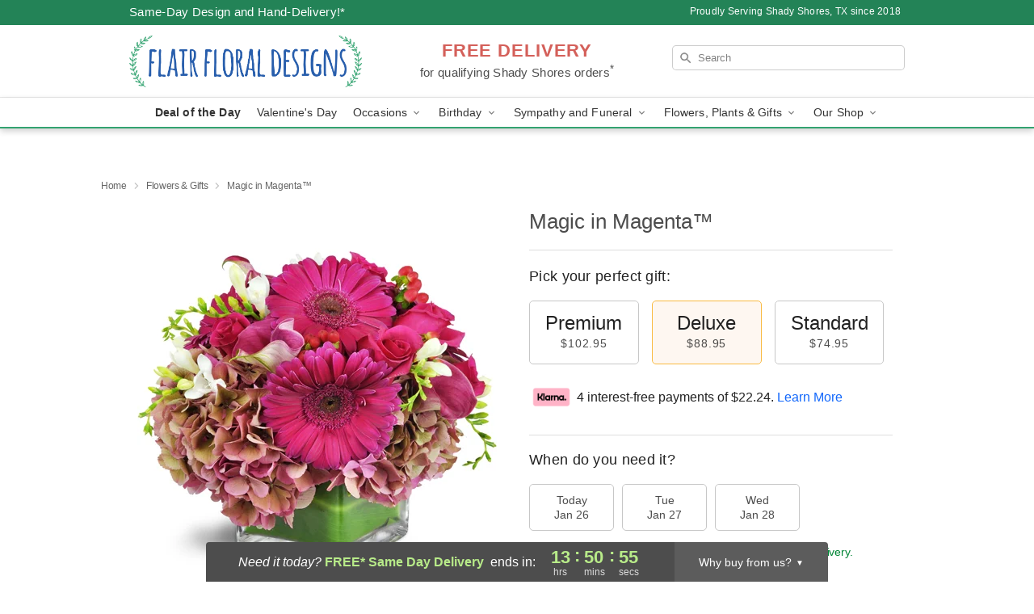

--- FILE ---
content_type: text/html; charset=UTF-8
request_url: https://www.dentontxflowers.com/flowers/magic-in-magenta
body_size: 23864
content:
<!DOCTYPE html>
<html lang="en">

<head>
  <meta charset="UTF-8">
<meta name="msvalidate.01" content="" />
<meta name="verify-v1" content="" />
<meta name="google-site-verification" content="" />
<meta name="y_key" content="" />
<meta http-equiv="X-UA-Compatible" content="IE=edge" />
<meta http-equiv="Cache-Control" content="max-age=86400" />
<meta name="description" content="Order Magic in Magenta&trade; for delivery in Shady Shores. Same day delivery available from Flair Floral Designs." />
<meta id="viewport" name="viewport" content="width=device-width, initial-scale=1">
<meta http-equiv="Content-Language" content="en-us" />  <link rel="preconnect" href="https://www.lovingly.com/" crossorigin> <link rel="dns-prefetch" href="https://www.lovingly.com/"><link rel="preconnect" href="https://res.cloudinary.com/" crossorigin> <link rel="dns-prefetch" href="https://res.cloudinary.com/"><link rel="preconnect" href="https://www.google.com/" crossorigin> <link rel="dns-prefetch" href="https://www.google.com/"><link rel="preconnect" href="https://fonts.gstatic.com/" crossorigin> <link rel="dns-prefetch" href="https://fonts.gstatic.com/"><link rel="preconnect" href="https://maps.google.com/" crossorigin> <link rel="dns-prefetch" href="https://maps.google.com/"><link rel="preconnect" href="https://ajax.googleapis.com/" crossorigin> <link rel="dns-prefetch" href="https://ajax.googleapis.com/"><link rel="preconnect" href="https://fonts.gstatic.com/" crossorigin> <link rel="dns-prefetch" href="https://fonts.gstatic.com/">
  
  <meta property="og:url" content="https://www.dentontxflowers.com/flowers/magic-in-magenta" />
<meta property="og:type" content="website" />
<meta property="og:title" content="Send Magic in Magenta&amp;trade; in Shady Shores, TX - Flair Floral Designs" />
<meta property="og:description" content="Order Magic in Magenta&trade; for delivery in Shady Shores. Same day delivery available from Flair Floral Designs." />
 
<meta property="og:image" content="http://res.cloudinary.com/ufn/image/upload/c_pad,f_auto,h_154,w_154/bnmvh0hlcix1bypo5tdv.jpg" />

<meta property="og:image:secure_url" content="https://res.cloudinary.com/ufn/image/upload/c_pad,f_auto,h_154,w_154/bnmvh0hlcix1bypo5tdv.jpg" />


<!-- Twitter cards -->

<meta name="twitter:card" content="summary_large_image">
<meta name="twitter:site" content="https://www.dentontxflowers.com/flowers/magic-in-magenta">
<meta name="twitter:creator" content="">
<meta name="twitter:title" content="Send Magic in Magenta&trade; in Shady Shores, TX - Flair Floral Designs">
<meta name="twitter:description" content="Order Magic in Magenta&trade; for delivery in Shady Shores. Same day delivery available from Flair Floral Designs.">
<meta name="twitter:image" content="https://res.cloudinary.com/ufn/image/upload/c_pad,f_auto,h_154,w_154/bnmvh0hlcix1bypo5tdv.jpg">
  
    <link rel="canonical" href="https://www.dentontxflowers.com/flowers/magic-in-magenta" />

  <!-- secure Fav and touch icons -->
<link rel="apple-touch-icon" sizes="57x57" href="https://res.cloudinary.com/ufn/image/upload/c_pad,h_57,w_57,fl_progressive,f_auto,q_auto/v1654277644/lovingly-logos/lovingly-favicon.ico">
<link rel="apple-touch-icon" sizes="114x114" href="https://res.cloudinary.com/ufn/image/upload/c_pad,h_114,w_114,fl_progressive,f_auto,q_auto/v1654277644/lovingly-logos/lovingly-favicon.ico">
<link rel="apple-touch-icon" sizes="72x72" href="https://res.cloudinary.com/ufn/image/upload/c_pad,h_72,w_72,fl_progressive,f_auto,q_auto/v1654277644/lovingly-logos/lovingly-favicon.ico">
<link rel="apple-touch-icon-precomposed" href="https://res.cloudinary.com/ufn/image/upload/c_pad,h_57,w_57,fl_progressive,f_auto,q_auto/v1654277644/lovingly-logos/lovingly-favicon.ico">
<link rel="shortcut icon" href="https://res.cloudinary.com/ufn/image/upload/c_scale,h_15,w_15,fl_progressive,f_auto,q_auto/v1654277644/lovingly-logos/lovingly-favicon.ico">

  <title>
    Send Magic in Magenta&trade; in Shady Shores, TX - Flair Floral Designs  </title>

    <script>
  window.storeCurrency = 'USD';
  </script>

    

<script>


var jsdata = {"gtm_code":"GTM-PTBBP8FF","site_identifier":"www.dentontxflowers.com","site_ga4_id":"G-4XT2XB807B"};

// Initialize the data layer with site identifier and optional GA4/AdWords IDs
window.dataLayer = window.dataLayer || [];
var dataLayerInit = {
  'site_identifier': jsdata.site_identifier
};

// Add GA4 ID if available
if (jsdata.site_ga4_id) {
  dataLayerInit['site_ga4_id'] = jsdata.site_ga4_id;
}

// Add AdWords conversion ID if available
if (jsdata.site_adwords_id) {
  dataLayerInit['site_adwords_id'] = jsdata.site_adwords_id;
}

window.dataLayer.push(dataLayerInit);

// Google Tag Manager
(function(w,d,s,l,i){w[l]=w[l]||[];w[l].push({'gtm.start':
new Date().getTime(),event:'gtm.js'});var f=d.getElementsByTagName(s)[0],
j=d.createElement(s),dl=l!='dataLayer'?'&l='+l:'';j.async=true;j.src=
'https://gtm.lovingly.com/gtm.js?id='+i+dl;f.parentNode.insertBefore(j,f);
})(window,document,'script','dataLayer',jsdata.gtm_code);
// End Google Tag Manager

</script>
  <link rel='stylesheet' href='/css/theme/gambit/gambit_single-product.css?v=1769105920'></link><link rel='preload' href='/css/theme/gambit/gambit_master.css?v=1769105920' as='style' onload='this.onload=null;this.rel="stylesheet"'></link><link rel='preload' href='/css/theme/gambit/gambit_skin_white_jade.css?v=1769105920' as='style' onload='this.onload=null;this.rel="stylesheet"'></link>
  
    <script type="application/ld+json">
{
    "@context": "https://schema.org",
    "@type": "Florist",
    "@id": "https://www.dentontxflowers.com#business",
    "name": "Flair Floral Designs",
    "url": "https://www.dentontxflowers.com",
    "legalName": "Harmony Bays",
    "description": "Order Magic in Magenta\u2122 for delivery in Shady Shores. Same day delivery available from Flair Floral Designs.",
    "logo": "https://res.cloudinary.com/ufn/image/upload/f_auto,q_auto,fl_progressive,w_2010,h_446/v1625241129/1625241128875_7.png",
    "image": [
        "https://res.cloudinary.com/ufn/image/upload/v1487123135/thor_splash/spring/Spring_Mobile.jpg"
    ],
    "priceRange": "$$",
    "telephone": "+12148039892",
    "email": "wecare@dentontxflowers.com",
    "currenciesAccepted": "USD",
    "acceptedPaymentMethod": [
        "Cash",
        "CreditCard"
    ],
    "foundingDate": "2018",
    "address": {
        "@type": "PostalAddress",
        "streetAddress": "",
        "addressLocality": "Shady Shores",
        "addressRegion": "TX",
        "postalCode": "76208",
        "addressCountry": "US"
    },
    "geo": {
        "@type": "GeoCoordinates",
        "latitude": 33.166644,
        "longitude": -97.0550958
    },
    "hasMap": "https://www.google.com/maps/dir/?api=1\u0026destination=33.16664400,-97.05509580\u0026travelmode=driving",
    "openingHours": [
        "Mo 09:00:00-17:00:00",
        "Tu 09:00:00-17:00:00",
        "We 09:00:00-17:00:00",
        "Th 09:00:00-17:00:00",
        "Fr 09:00:00-17:00:00"
    ],
    "sameAs": [
        "https://g.page/r/Cb-nFgSizTE7EAg/review",
        "https://www.facebook.com/flairfloraldesigns/",
        "https://g.page/r/Cb-nFgSizTE7EBA"
    ],
    "contactPoint": {
        "@type": "ContactPoint",
        "contactType": "customer service",
        "telephone": "+12148039892",
        "email": "wecare@dentontxflowers.com",
        "areaServed": "Shady Shores TX",
        "availableLanguage": [
            "English"
        ]
    },
    "areaServed": {
        "@type": "AdministrativeArea",
        "name": "Shady Shores, TX"
    },
    "makesOffer": [
        {
            "@type": "Offer",
            "name": "Florist\u0027s Choice Daily Deal",
            "price": "44.95",
            "priceCurrency": "USD",
            "availability": "https://schema.org/InStock",
            "url": "https://www.dentontxflowers.com/flowers/florists-choice-daily-deal"
        },
        {
            "@type": "Offer",
            "name": "Same-Day Flower Delivery Service",
            "price": "0.00",
            "priceCurrency": "USD",
            "availability": "https://schema.org/InStock",
            "url": "https://www.dentontxflowers.com/delivery-policy"
        }
    ]
}
</script>

  
</head>

<body class="body
             white-skin">
    
<!-- Google Tag Manager (noscript) -->
<noscript><iframe src="https://gtm.lovingly.com/ns.html?id=GTM-PTBBP8FF"
height="0" width="0" style="display:none;visibility:hidden"></iframe></noscript>
<!-- End Google Tag Manager (noscript) -->

  <a class="main-content-link" href="#maincontent">Skip to main content</a>

  <div id="covidModal" role="dialog" aria-label="Covid-19 Modal" class="reveal-modal animated medium covid-modal" data-reveal>

  <p>For our<strong> freshest, most beautiful blooms, please shop our <a href="/flowers/florists-choice-daily-deal" title="Deal of the Day">Florist’s Choice</a> options,</strong> as we may be experiencing
      delays in receiving shipments of certain flower types.
  </p>

  <p>Please note that for all other orders, we may need to replace stems so we can deliver the freshest bouquet possible, and we may have to use a different vase.</p>

  <p>We promise to always deliver a  <strong>fresh, beautiful, and completely one-of-a-kind gift</strong> of the same or greater value as what you selected.<p>

  <p>Deliveries may also be impacted by COVID-19 restrictions. Rest assured that we are taking all recommended precautions to ensure customer satisfaction and safety.
    <br>
    <br>
    Delivery impacts may include:</p>
  <ul>
    <li>Restricted deliveries to hospitals or nursing homes </li>
    <li>Restricted deliveries to office buildings </li>
    <li>Restricted access to certain regional areas</li>
  </ul>

  <p>In addition, we may be using “no contact” delivery procedures. After confirming that the
    recipient is available to accept, their gift will be left at the door and the delivery driver will step back a
    safe distance to ensure they receive their gift.</p>

  <p>Please see our <a href="/about-us" aria-label="About Us">About Us</a> page for more details. We appreciate
        your understanding and support!</p>

  <a class="close-reveal-modal" aria-label="Close Covid-19 modal" tabindex="0" role="button">&#215;</a>

</div>

<div id="deliveryLaterModal" role="dialog" aria-label="Delivery Later Modal" aria-modal="true" class="reveal-modal animated medium covid-modal delivery-later-modal" data-reveal>

  <img class="delivery-later-modal__logo b-lazy" src="[data-uri]" data-src="https://res.cloudinary.com/ufn/image/upload/v1586371085/gift-now-logo_xqjmjz.svg" alt="Gift Now, Deliver Later logo">

  <div id="delivery-later-title" class="delivery-later-modal-title">Gift Now, Deliver Later</div>

  <p class="delivery-later-modal-subtitle">With <strong>Gift Now, Deliver Later</strong>, you'll send smiles twice! Here's how:</p>
  <img class="delivery-later-modal__small-image b-lazy" src="[data-uri]" data-src="https://res.cloudinary.com/ufn/image/upload/v1675263741/gift-card_yjh09i.svg" alt="Gift Card Logo">
  <p class="delivery-later-modal__instructions-copy">SMILE 1
  </p>
  <p>When you complete your purchase, your lucky recipient will instantly receive a surprise email that includes your card message and a picture of the flowers you chose.</p>
  <img class="delivery-later-modal__small-image b-lazy" src="[data-uri]" data-src="https://res.cloudinary.com/ufn/image/upload/v1675263852/Flowers_gsren6.svg" alt="Flowers logo">
  <p class="delivery-later-modal__instructions-copy">SMILE 2</p>

  <p>As soon as possible (usually within two weeks), we'll contact your recipient to schedule delivery of their gorgeous floral gift. Trust us, it'll be worth the wait! </p>

  <a class="close-reveal-modal" aria-label="Close Gift Now, Deliver Later modal" tabindex="0" role="button">&#215;</a>

</div>

<div id="alcoholModal" role="dialog" aria-label="Alcohol Modal" aria-modal="true" class="reveal-modal animated medium covid-modal" data-reveal>

  <p id="alcohol-modal-title"><strong>Wine for every occasion</strong></p>

  <p>We offer a wide-selection of premium wines to perfectly pair with your floral gift.</p>

  <p>Ordering a bottle (or two!) from our site is easy. Just make sure that:</p>
  <ul>
    <li>You're 21 or older</li>
    <li>The person picking up or receiving the delivery is 21 or older</li>
  </ul>

  <a class="close-reveal-modal" aria-label="Close alcohol modal" tabindex="0" role="button">&#215;</a>

</div>      <!-- Hidden trigger link for the modal -->
    <a href="#" data-reveal-id="coupon-modal" style="display: none;">Open Coupon Details</a>

    <div id="coupon-modal" class="reveal-modal animated small" data-reveal role="dialog" aria-label="coupon-modal-title" aria-modal="true">
        <div class="coupon-modal-content">
            <div class="coupon-modal-close">
                <div class="close-icon">
                    <a class="close-reveal-modal" aria-label="Close modal" tabindex="0" role="button">&#215;</a>
                </div>
            </div>
            <div class="coupon-modal-text">
                <p id="coupon-modal-title" class="banner-modal-content"></p>
            </div>
        </div>
    </div>

    <script>
        window.couponData = [];
    </script>

 
  
  
    <header id="stickyHeader">
            <div class="header__top-banner theme__background-color--dark">
        <div class="row">

          <div class="sticky__content">

            <!-- Sticky content -->
            <div class="sticky__store-name">
              <a class="JSVAR__lovingly-exclusive-override-slug" href="/" title="Flair Floral Designs - Shady Shores Flower Delivery" notranslate>
                Flair Floral Designs              </a>
            </div>
            <div class="sticky__assurance">100% Florist-Designed and Hand-Delivered!</div>

          </div>

          <div class="header__text-container">
            <!-- Non-sticky content -->
            <div class="header__established">
              <a class="JSVAR__lovingly-exclusive-override-slug" href="/delivery-policy#:~:text=Same%20Day%20Delivery,-%3A" aria-label="Delivery Policy" title="Same-Day Design and Hand-Delivery!" target="_blank">
                Same-Day Design and Hand-Delivery!*
              </a>
            </div>

            <div class="header__phone-address">
                              <span id="proudly_serving" style="margin-right: 5px;"> 
                  Proudly Serving Shady Shores, TX                  since 2018                </span>
                          </div>
          </div>

        </div>

      </div>

      <div class="header__solid-skin-container">

        <div class="row header__container">

          <div class="header">

            <!-- Left column -->
<div class="hide-for-small header__logo-container ieLogoContainer">

  <div>

    <a href="/" aria-label="Flair Floral Designs" class="JSVAR__lovingly-exclusive-override-slug header__logo-image-container header__logo-text" id="fittext1" title="Flair Floral Designs - Shady Shores Flower Delivery">

      <figure><img loading="eager" alt="Flower delivery in Shady Shores TX image" src="https://res.cloudinary.com/ufn/image/upload/c_pad,f_auto,q_auto,fl_progressive/1625241128875_7" /><figcaption>Flair Floral Designs - Flower Delivery in Shady Shores, TX</figcaption></figure>
    </a>
  </div>

</div>
            <!-- Center column -->
<div class="hide-for-small free-delivery__container ">

  
  <div class="free-delivery">

      <a href="#" title="Free Delivery Disclaimer" data-reveal-id="free-delivery-disclaimer"><strong>FREE DELIVERY</strong> <span>for qualifying Shady Shores orders<sup>*</sup></span></a>
  </div>

  
</div>

            <!-- Right column -->
            <div class="hide-for-small header__right-column logo_vert_align ">

              <!-- Search Bar -->
<div class="search__container ">
  
  <form action="/categories/searchProds" role="search" class="search-form" id="search-form-desktop" method="get" accept-charset="utf-8">
  <input name="sr" class="search-field search-input left" aria-label="Search" placeholder="Search" id="search-input-gambit-desktop" type="text"/>
  <input type="hidden" name="s_en" id="search-endesktop"/>
  <input class="hide" aria-hidden="1" type="submit" value="Submit Search Form"/>
  <label class="placeholder-label" id="search-placeholder-fallback-desktop">Search</label>

</form>
</div><!--/search__container-->

            </div>

          </div>

        </div>

      </div>

      <!-- NAVIGATION -->
      
<section class="mobile-navigation-bar" id="mobile-navigation-bar">
  <div class="mobile-navigation-bar__toggle hide-mobile-nav">
    <div id="toggle-nav" class="hamburger hamburger--squeeze js-hamburger">
      <div class="hamburger-box">
        <div class="hamburger-inner"></div>
      </div>
    </div>
  </div>
  <div class="mobile-navigation-bar__name hide-mobile-nav">
    <a class="JSVAR__lovingly-exclusive-override-slug" title="Flair Floral Designs" href="/">
      Flair Floral Designs    </a>
  </div>
  <div class="mobile-navigation-bar__right-section hide-mobile-nav">
    <button id="searchIcon" type="submit" alt="Open search input">
    <img width="19" height="19" alt="search glass icon"
        src="https://res.cloudinary.com/ufn/image/upload/w_19,h_19,f_auto,q_auto/v1472224554/storefront_assets/search.png" />
</button>
    <!-- Back button : id backNext -->
<div class="back-next-button__container" id="backNext">
    <button type="button" role="button"  class="back-next-button" id="navBackButton">
        <img height="auto" src="https://res.cloudinary.com/ufn/image/upload/v1570470309/arrow_upward-24px_gjozgt.svg"
            alt="Back arrow" />
    </button>
</div>  </div>

  <div id="mobileSearchContainer" class="search-form__container hide-mobile-nav">
    <!-- Search Bar -->
<div class="search__container ">
  
  <form action="/categories/searchProds" role="search" class="search-form" id="search-form-mobile" method="get" accept-charset="utf-8">
  <input name="sr" class="search-field search-input left" aria-label="Search" placeholder="Search" id="search-input-gambit-mobile" type="text"/>
  <input type="hidden" name="s_en" id="search-enmobile"/>
  <input class="hide" aria-hidden="1" type="submit" value="Submit Search Form"/>
  <label class="placeholder-label" id="search-placeholder-fallback-mobile">Search</label>

</form>
</div><!--/search__container-->
  </div>

  <div class="mobile-navigation__side-list hide-mobile-nav" id="mobile-nav-sidebar">
    <ul>
      <li class="sr-only">Nav Menu</li>
    </ul>
  </div>

  <div role="navigation" id="mobile-nav-content" class="mobile-navigation__main-list hide-mobile-nav">
    <ul>
      <!-- DEAL OF THE DAY -->
      <li class="mobile-navigation__list-item promoted-product-link">
        <a href="/flowers/florists-choice-daily-deal" title="View Deal of the Day Product" class="mobile-navigation__deal-link JSVAR__lovingly-exclusive-override-slug" aria-label="Deal of the Day">Deal of the Day</a>      </li>

      <!-- FEATURED CATEGORY -->
                      <li class="mobile-navigation__list-item">
          <a href="/valentines-day" class="">Valentine's Day</a>        </li>
      
            
      <li class="mobile-navigation__list-item mobile-navigation__has-dropdown">
        <button type="button" role="button" aria-haspopup="true" aria-expanded="false" class="mobile-navigation__dropdown-button"
          data-ul="occasions">Occasions          <svg role="presentation" class="right-carat" xmlns="http://www.w3.org/2000/svg" width="24" height="24" viewBox="0 0 24 24">
            <path data-name="Path 731" d="M8.59,16.59,13.17,12,8.59,7.41,10,6l6,6-6,6Z" fill="#000" ></path>
            <path data-name="Path 732" d="M0,0H24V24H0Z" fill="none" ></path>
          </svg>
        </button>
        <ul id="occasions">
          
<ul class="navigation__dropdown-list split-column"><li><a href="/valentines-day" title="Visit the Valentine's Day category" class="">Valentine's Day</a></li><li><a href="/winter" title="Visit the Winter category" class="">Winter</a></li><li><a href="/birthday" title="Visit the Birthday category" class="">Birthday</a></li><li><a href="/sympathy-and-funeral" title="Visit the Sympathy and Funeral category" class="">Sympathy and Funeral</a></li><li><a href="/any-occasion" title="Visit the Any Occasion category" class="">Any Occasion</a></li><li><a href="/love-and-romance" title="Visit the Love and Romance category" class="">Love and Romance</a></li><li><a href="/thinking-of-you" title="Visit the Thinking of You category" class="">Thinking of You</a></li><li><a href="/im-sorry-flowers" title="Visit the I'm Sorry Flowers category" class="">I'm Sorry Flowers</a></li><li><a href="/new-baby" title="Visit the New Baby category" class="">New Baby</a></li><li><a href="/get-well" title="Visit the Get Well category" class="">Get Well</a></li><li><a href="/anniversary" title="Visit the Anniversary category" class="">Anniversary</a></li><li><a href="/just-because" title="Visit the Just Because category" class="">Just Because</a></li><li><a href="/thank-you" title="Visit the Thank You category" class="">Thank You</a></li><li><a href="/congratulations" title="Visit the Congratulations category" class="">Congratulations</a></li><li><a href="/business-gifting" title="Visit the Business Gifting category" class="">Business Gifting</a></li></ul>
        </ul>
      </li>
            
      <li class="mobile-navigation__list-item mobile-navigation__has-dropdown">
        <button type="button" role="button" aria-haspopup="true" aria-expanded="false" class="mobile-navigation__dropdown-button"
          data-ul="birthday">Birthday          <svg role="presentation" class="right-carat" xmlns="http://www.w3.org/2000/svg" width="24" height="24" viewBox="0 0 24 24">
            <path data-name="Path 731" d="M8.59,16.59,13.17,12,8.59,7.41,10,6l6,6-6,6Z" fill="#000" ></path>
            <path data-name="Path 732" d="M0,0H24V24H0Z" fill="none" ></path>
          </svg>
        </button>
        <ul id="birthday">
          
<ul class="navigation__dropdown-list "><li><a href="/birthday" title="Visit the All Birthday category" class="">All Birthday</a></li><li><a href="/birthday-for-friend" title="Visit the Birthday for Friend category" class="">Birthday for Friend</a></li><li><a href="/birthday-for-her" title="Visit the Birthday for Her category" class="">Birthday for Her</a></li><li><a href="/birthday-for-mom" title="Visit the Birthday for Mom category" class="">Birthday for Mom</a></li><li><a href="/birthday-for-colleague" title="Visit the Birthday for Colleague category" class="">Birthday for Colleague</a></li><li><a href="/birthday-gift-baskets" title="Visit the Birthday Gift Baskets category" class="">Birthday Gift Baskets</a></li><li><a href="/birthday-for-him" title="Visit the Birthday for Him category" class="">Birthday for Him</a></li></ul>
        </ul>
      </li>
            
      <li class="mobile-navigation__list-item mobile-navigation__has-dropdown">
        <button type="button" role="button" aria-haspopup="true" aria-expanded="false" class="mobile-navigation__dropdown-button"
          data-ul="sympathy_and_funeral">Sympathy and Funeral          <svg role="presentation" class="right-carat" xmlns="http://www.w3.org/2000/svg" width="24" height="24" viewBox="0 0 24 24">
            <path data-name="Path 731" d="M8.59,16.59,13.17,12,8.59,7.41,10,6l6,6-6,6Z" fill="#000" ></path>
            <path data-name="Path 732" d="M0,0H24V24H0Z" fill="none" ></path>
          </svg>
        </button>
        <ul id="sympathy_and_funeral">
          
<ul class="navigation__dropdown-list split-column"><li><a href="/sympathy-and-funeral" title="Visit the All Sympathy and Funeral category" class="">All Sympathy and Funeral</a></li><li><a href="/funeral-sprays-and-wreaths" title="Visit the Funeral Sprays and Wreaths category" class="">Funeral Sprays and Wreaths</a></li><li><a href="/funeral-service-flowers" title="Visit the Funeral Service Flowers category" class="">Funeral Service Flowers</a></li><li><a href="/sympathy-for-home-or-office" title="Visit the Sympathy for Home or Office category" class="">Sympathy for Home or Office</a></li><li><a href="/sympathy-plants" title="Visit the Sympathy Plants category" class="">Sympathy Plants</a></li><li><a href="/loss-of-a-pet" title="Visit the Loss of a Pet category" class="">Loss of a Pet</a></li></ul>
        </ul>
      </li>
            
      <li class="mobile-navigation__list-item mobile-navigation__has-dropdown">
        <button type="button" role="button" aria-haspopup="true" aria-expanded="false" class="mobile-navigation__dropdown-button"
          data-ul="flowers__plants___gifts">Flowers, Plants & Gifts          <svg role="presentation" class="right-carat" xmlns="http://www.w3.org/2000/svg" width="24" height="24" viewBox="0 0 24 24">
            <path data-name="Path 731" d="M8.59,16.59,13.17,12,8.59,7.41,10,6l6,6-6,6Z" fill="#000" ></path>
            <path data-name="Path 732" d="M0,0H24V24H0Z" fill="none" ></path>
          </svg>
        </button>
        <ul id="flowers__plants___gifts">
          
<ul class="navigation__dropdown-list triple-column"><li class="navigation__subnav-list"><div class="navigation__dropdown-title">Flower Type</div><ul class="navigation__dropdown-list"><li><a href="/tulips" title="Visit the Tulips category" class="">Tulips</a></li><li><a href="/sunflowers" title="Visit the Sunflowers category" class="">Sunflowers</a></li><li><a href="/orchids" title="Visit the Orchids category" class="">Orchids</a></li><li><a href="/lilies" title="Visit the Lilies category" class="">Lilies</a></li><li><a href="/roses" title="Visit the Roses category" class="">Roses</a></li></ul></li><li class="navigation__subnav-list"><div class="navigation__dropdown-title">Plants</div><ul class="navigation__dropdown-list"><li><a href="/green-plants" title="Visit the Green Plants category" class="">Green Plants</a></li><li><a href="/blooming-plants" title="Visit the Blooming Plants category" class="">Blooming Plants</a></li><li><a href="/orchid-plants" title="Visit the Orchid Plants category" class="">Orchid Plants</a></li></ul></li><li class="navigation__subnav-list"><div class="navigation__dropdown-title">Color</div><ul class="navigation__dropdown-list"><li><a href="/purple" title="Visit the Purple category" class="">Purple</a></li><li><a href="/pink" title="Visit the Pink category" class="">Pink</a></li><li><a href="/mixed" title="Visit the Mixed category" class="">Mixed</a></li><li><a href="/yellow" title="Visit the Yellow category" class="">Yellow</a></li><li><a href="/white" title="Visit the White category" class="">White</a></li><li><a href="/green" title="Visit the Green category" class="">Green</a></li><li><a href="/orange" title="Visit the Orange category" class="">Orange</a></li><li><a href="/red" title="Visit the Red category" class="">Red</a></li><li><a href="/blue" title="Visit the Blue category" class="">Blue</a></li></ul></li><li class="navigation__subnav-list"><div class="navigation__dropdown-title">Collections</div><ul class="navigation__dropdown-list"><li><a href="/premium-collection" title="Visit the Premium Collection category" class="">Premium Collection</a></li><li><a href="/gift-baskets" title="Visit the Gift Baskets category" class="">Gift Baskets</a></li><li><a href="/modern" title="Visit the Modern category" class="">Modern</a></li><li><a href="/our-custom-designs" title="Visit the Our Custom Designs category" class="">Our Custom Designs</a></li></ul></li><li class="navigation__subnav-list"><div class="navigation__dropdown-title">By Price</div><ul class="navigation__dropdown-list"><li><a href="/flowers-under-50" title="Visit the Flowers Under $50 category" class="">Flowers Under $50</a></li><li><a href="/flowers-50-to-60" title="Visit the Flowers $50 to $60 category" class="">Flowers $50 to $60</a></li><li><a href="/flowers-60-to-80" title="Visit the Flowers $60 to $80 category" class="">Flowers $60 to $80</a></li><li><a href="/flowers-over-80" title="Visit the Flowers Over $80 category" class="">Flowers Over $80</a></li></ul></li></ul>
        </ul>
      </li>
      
      <li class="mobile-navigation__list-item mobile-navigation__has-dropdown">
        <button type="button" role="button" aria-haspopup="true" aria-expanded="false" data-ul="our-shop" class="mobile-navigation__dropdown-button" title="Learn more about our shop">
          OUR SHOP
          <svg role="presentation" class="right-carat" xmlns="http://www.w3.org/2000/svg" width="24" height="24" viewBox="0 0 24 24">
            <path id="Path_731" data-name="Path 731" d="M8.59,16.59,13.17,12,8.59,7.41,10,6l6,6-6,6Z" fill="#000" />
            <path id="Path_732" data-name="Path 732" d="M0,0H24V24H0Z" fill="none" />
          </svg>
        </button>
        <ul id="our-shop">
          <li><a title="Visit Delivery Policy" href="/delivery-policy">Delivery Policy</a></li>          <li>
            <a href="/about-us">About Us</a>          </li>
          
                      <div class="navigation__dropdown-title">Flower Delivery</div>
            <ul class="navigation__dropdown-list">
              <li><a title="Flower Delivery in Corinth, TX" aria-label="Flower Delivery in Corinth, TX" href="/flower-delivery/tx/corinth">Corinth, TX</a></li><li><a title="Flower Delivery in Lake Dallas, TX" aria-label="Flower Delivery in Lake Dallas, TX" href="/flower-delivery/tx/lake-dallas">Lake Dallas, TX</a></li><li><a title="Flower Delivery in Denton, TX" aria-label="Flower Delivery in Denton, TX" href="/flower-delivery/tx/denton">Denton, TX</a></li><li><a title="Flower Delivery in Roanoke, TX" aria-label="Flower Delivery in Roanoke, TX" href="/flower-delivery/tx/roanoke">Roanoke, TX</a></li><li><a title="Flower Delivery in Carrollton, TX" aria-label="Flower Delivery in Carrollton, TX" href="/flower-delivery/tx/carrollton">Carrollton, TX</a></li>            </ul>
                    
        </ul>
      </li>

    </ul>
  </div>

  <!-- Mobile View -->
<div role="timer" class="countdown-timer__mobile show-for-small hide-force" id="countdownTimerv2ContainerMobile">
    <a href="#" title="Free Delivery Disclaimer" data-reveal-id="free-delivery-disclaimer">
        <div class="inner">

      <strong>
                <span class="free-tag">FREE*</span>
                <span id="deliveryDayTextMobile"></span>
      </strong>

      <div class="right-side-timer">
        <span class="small">&nbsp;Ends in:&nbsp;</span>
        <div id="countdownTimerv2Mobile" class="timer-mobile" notranslate></div>
      </div>
    </div>

      </a>
  </div>
</section>
<nav role="navigation" class="navigation theme__border-color--medium"
  id="topbar">
  <ul class="navigation__main-list">

    <!-- DEAL OF THE DAY -->
    <li class="navigation__main-link no-dropdown promoted-product-link">
      <strong>
        <a href="/flowers/florists-choice-daily-deal" title="View Deal of the Day Product" class="navigation__main-link-item JSVAR__lovingly-exclusive-override-slug" aria-label="Deal of the Day">Deal of the Day</a>      </strong>
    </li>

    <!-- FEATURED CATEGORY -->
                  <li class="navigation__main-link no-dropdown">
          <a href="/valentines-day" class="navigation__main-link-item ">Valentine's Day</a>        </li>
    
          
      <!-- Inject Sympathy Funeral category into this place -->
                                  <!-- <li class="navigation__main-link no-dropdown"> -->
                      <!-- </li> -->
              
      <li class="navigation__main-link navigation__has-dropdown">
        <button type="button" role="button" aria-haspopup="true" aria-expanded="false" class="navigation__main-link-item">Occasions <img
            class="b-lazy carat" src=[data-uri]
            data-src="https://res.cloudinary.com/ufn/image/upload/v1571166165/down-carat_lpniwv"
            alt="Dropdown down carat" /></button>
        <div class="navigation__dropdown">
          <div class="navigation__dropdown-content">
            <div class="navigation__dropdown-list-wrapper">
              <div class="navigation__dropdown-title">Occasions</div>
              
<ul class="navigation__dropdown-list split-column"><li><a href="/valentines-day" title="Visit the Valentine's Day category" class="">Valentine's Day</a></li><li><a href="/winter" title="Visit the Winter category" class="">Winter</a></li><li><a href="/birthday" title="Visit the Birthday category" class="">Birthday</a></li><li><a href="/sympathy-and-funeral" title="Visit the Sympathy and Funeral category" class="">Sympathy and Funeral</a></li><li><a href="/any-occasion" title="Visit the Any Occasion category" class="">Any Occasion</a></li><li><a href="/love-and-romance" title="Visit the Love and Romance category" class="">Love and Romance</a></li><li><a href="/thinking-of-you" title="Visit the Thinking of You category" class="">Thinking of You</a></li><li><a href="/im-sorry-flowers" title="Visit the I'm Sorry Flowers category" class="">I'm Sorry Flowers</a></li><li><a href="/new-baby" title="Visit the New Baby category" class="">New Baby</a></li><li><a href="/get-well" title="Visit the Get Well category" class="">Get Well</a></li><li><a href="/anniversary" title="Visit the Anniversary category" class="">Anniversary</a></li><li><a href="/just-because" title="Visit the Just Because category" class="">Just Because</a></li><li><a href="/thank-you" title="Visit the Thank You category" class="">Thank You</a></li><li><a href="/congratulations" title="Visit the Congratulations category" class="">Congratulations</a></li><li><a href="/business-gifting" title="Visit the Business Gifting category" class="">Business Gifting</a></li></ul>            </div>
            <div class="navigation__dropdown-divider"></div>
            <div class="navigation__dropdown-promo">
              <a href="/flowers/florists-choice-daily-deal" class="navigation__dropdown-promo-link" aria-label="Deal of the Day"><img alt="Your expert designer will create a unique hand-crafted arrangement." width="304" height="140" src="https://res.cloudinary.com/ufn/image/upload/f_auto,q_auto,fl_progressive,w_304,h_140/Covid-Desktop-Nav-Banner_ynp9ab"></a>            </div>
          </div>
        </div>
      </li>
          
      <!-- Inject Sympathy Funeral category into this place -->
                                  <!-- <li class="navigation__main-link no-dropdown"> -->
                      <!-- </li> -->
              
      <li class="navigation__main-link navigation__has-dropdown">
        <button type="button" role="button" aria-haspopup="true" aria-expanded="false" class="navigation__main-link-item">Birthday <img
            class="b-lazy carat" src=[data-uri]
            data-src="https://res.cloudinary.com/ufn/image/upload/v1571166165/down-carat_lpniwv"
            alt="Dropdown down carat" /></button>
        <div class="navigation__dropdown">
          <div class="navigation__dropdown-content">
            <div class="navigation__dropdown-list-wrapper">
              <div class="navigation__dropdown-title">Birthday</div>
              
<ul class="navigation__dropdown-list split-column"><li><a href="/birthday" title="Visit the All Birthday category" class="">All Birthday</a></li><li><a href="/birthday-for-friend" title="Visit the Birthday for Friend category" class="">Birthday for Friend</a></li><li><a href="/birthday-for-her" title="Visit the Birthday for Her category" class="">Birthday for Her</a></li><li><a href="/birthday-for-mom" title="Visit the Birthday for Mom category" class="">Birthday for Mom</a></li><li><a href="/birthday-for-colleague" title="Visit the Birthday for Colleague category" class="">Birthday for Colleague</a></li><li><a href="/birthday-gift-baskets" title="Visit the Birthday Gift Baskets category" class="">Birthday Gift Baskets</a></li><li><a href="/birthday-for-him" title="Visit the Birthday for Him category" class="">Birthday for Him</a></li></ul>            </div>
            <div class="navigation__dropdown-divider"></div>
            <div class="navigation__dropdown-promo">
              <a href="/flowers/florists-choice-daily-deal" class="navigation__dropdown-promo-link" aria-label="Deal of the Day"><img alt="Your expert designer will create a unique hand-crafted arrangement." width="304" height="140" src="https://res.cloudinary.com/ufn/image/upload/f_auto,q_auto,fl_progressive,w_304,h_140/Covid-Desktop-Nav-Banner_ynp9ab"></a>            </div>
          </div>
        </div>
      </li>
          
      <!-- Inject Sympathy Funeral category into this place -->
                                  <!-- <li class="navigation__main-link no-dropdown"> -->
                      <!-- </li> -->
              
      <li class="navigation__main-link navigation__has-dropdown">
        <button type="button" role="button" aria-haspopup="true" aria-expanded="false" class="navigation__main-link-item">Sympathy and Funeral <img
            class="b-lazy carat" src=[data-uri]
            data-src="https://res.cloudinary.com/ufn/image/upload/v1571166165/down-carat_lpniwv"
            alt="Dropdown down carat" /></button>
        <div class="navigation__dropdown">
          <div class="navigation__dropdown-content">
            <div class="navigation__dropdown-list-wrapper">
              <div class="navigation__dropdown-title">Sympathy and Funeral</div>
              
<ul class="navigation__dropdown-list split-column"><li><a href="/sympathy-and-funeral" title="Visit the All Sympathy and Funeral category" class="">All Sympathy and Funeral</a></li><li><a href="/funeral-sprays-and-wreaths" title="Visit the Funeral Sprays and Wreaths category" class="">Funeral Sprays and Wreaths</a></li><li><a href="/funeral-service-flowers" title="Visit the Funeral Service Flowers category" class="">Funeral Service Flowers</a></li><li><a href="/sympathy-for-home-or-office" title="Visit the Sympathy for Home or Office category" class="">Sympathy for Home or Office</a></li><li><a href="/sympathy-plants" title="Visit the Sympathy Plants category" class="">Sympathy Plants</a></li><li><a href="/loss-of-a-pet" title="Visit the Loss of a Pet category" class="">Loss of a Pet</a></li></ul>            </div>
            <div class="navigation__dropdown-divider"></div>
            <div class="navigation__dropdown-promo">
              <a href="/flowers/florists-choice-daily-deal" class="navigation__dropdown-promo-link" aria-label="Deal of the Day"><img alt="Your expert designer will create a unique hand-crafted arrangement." width="304" height="140" src="https://res.cloudinary.com/ufn/image/upload/f_auto,q_auto,fl_progressive,w_304,h_140/Covid-Desktop-Nav-Banner_ynp9ab"></a>            </div>
          </div>
        </div>
      </li>
          
      <!-- Inject Sympathy Funeral category into this place -->
                                  <!-- <li class="navigation__main-link no-dropdown"> -->
                      <!-- </li> -->
              
      <li class="navigation__main-link navigation__has-dropdown">
        <button type="button" role="button" aria-haspopup="true" aria-expanded="false" class="navigation__main-link-item">Flowers, Plants & Gifts <img
            class="b-lazy carat" src=[data-uri]
            data-src="https://res.cloudinary.com/ufn/image/upload/v1571166165/down-carat_lpniwv"
            alt="Dropdown down carat" /></button>
        <div class="navigation__dropdown">
          <div class="navigation__dropdown-content">
            <div class="navigation__dropdown-list-wrapper">
              <div class="navigation__dropdown-title"></div>
              
<ul class="navigation__dropdown-list triple-column"><li class="navigation__subnav-list"><div class="navigation__dropdown-title">Flower Type</div><ul class="navigation__dropdown-list"><li><a href="/tulips" title="Visit the Tulips category" class="">Tulips</a></li><li><a href="/sunflowers" title="Visit the Sunflowers category" class="">Sunflowers</a></li><li><a href="/orchids" title="Visit the Orchids category" class="">Orchids</a></li><li><a href="/lilies" title="Visit the Lilies category" class="">Lilies</a></li><li><a href="/roses" title="Visit the Roses category" class="">Roses</a></li></ul></li><li class="navigation__subnav-list"><div class="navigation__dropdown-title">Plants</div><ul class="navigation__dropdown-list"><li><a href="/green-plants" title="Visit the Green Plants category" class="">Green Plants</a></li><li><a href="/blooming-plants" title="Visit the Blooming Plants category" class="">Blooming Plants</a></li><li><a href="/orchid-plants" title="Visit the Orchid Plants category" class="">Orchid Plants</a></li></ul></li><li class="navigation__subnav-list"><div class="navigation__dropdown-title">Color</div><ul class="navigation__dropdown-list"><li><a href="/purple" title="Visit the Purple category" class="">Purple</a></li><li><a href="/pink" title="Visit the Pink category" class="">Pink</a></li><li><a href="/mixed" title="Visit the Mixed category" class="">Mixed</a></li><li><a href="/yellow" title="Visit the Yellow category" class="">Yellow</a></li><li><a href="/white" title="Visit the White category" class="">White</a></li><li><a href="/green" title="Visit the Green category" class="">Green</a></li><li><a href="/orange" title="Visit the Orange category" class="">Orange</a></li><li><a href="/red" title="Visit the Red category" class="">Red</a></li><li><a href="/blue" title="Visit the Blue category" class="">Blue</a></li></ul></li><li class="navigation__subnav-list"><div class="navigation__dropdown-title">Collections</div><ul class="navigation__dropdown-list"><li><a href="/premium-collection" title="Visit the Premium Collection category" class="">Premium Collection</a></li><li><a href="/gift-baskets" title="Visit the Gift Baskets category" class="">Gift Baskets</a></li><li><a href="/modern" title="Visit the Modern category" class="">Modern</a></li><li><a href="/our-custom-designs" title="Visit the Our Custom Designs category" class="">Our Custom Designs</a></li></ul></li><li class="navigation__subnav-list"><div class="navigation__dropdown-title">By Price</div><ul class="navigation__dropdown-list"><li><a href="/flowers-under-50" title="Visit the Flowers Under $50 category" class="">Flowers Under $50</a></li><li><a href="/flowers-50-to-60" title="Visit the Flowers $50 to $60 category" class="">Flowers $50 to $60</a></li><li><a href="/flowers-60-to-80" title="Visit the Flowers $60 to $80 category" class="">Flowers $60 to $80</a></li><li><a href="/flowers-over-80" title="Visit the Flowers Over $80 category" class="">Flowers Over $80</a></li></ul></li></ul>            </div>
            <div class="navigation__dropdown-divider"></div>
            <div class="navigation__dropdown-promo">
              <a href="/flowers/florists-choice-daily-deal" class="navigation__dropdown-promo-link" aria-label="Deal of the Day"><img alt="Your expert designer will create a unique hand-crafted arrangement." width="304" height="140" src="https://res.cloudinary.com/ufn/image/upload/f_auto,q_auto,fl_progressive,w_304,h_140/Covid-Desktop-Nav-Banner_ynp9ab"></a>            </div>
          </div>
        </div>
      </li>
    
    <li class="navigation__main-link navigation__has-dropdown navigation__cms-dropdown split-column">
      <button type="button" role="button" aria-haspopup="true" aria-expanded="false" class="navigation__main-link-item">Our Shop <img class="b-lazy carat"
          src=[data-uri]
          data-src="https://res.cloudinary.com/ufn/image/upload/v1571166165/down-carat_lpniwv"
          alt="Dropdown down carat" /></button>
      <div class="navigation__dropdown">
        <div class="navigation__dropdown-content geo-landing">
          <ul class="navigation__dropdown-list cms-column">
            <li>
              <a href="/about-us" title="About our shop">About Us</a>            </li>
            <li>
              <a href="/delivery-policy" aria-label="Delivery Policy">Delivery &amp; Substitution
                Policy</a>
            </li>
            <li>
              <a href="/flowers" aria-label="All Flowers & Gifts">All Flowers & Gifts</a>
            </li>
                      </ul>
                        <div class="navigation__dropdown-title geo-landing-locations">
                Flower Delivery
                <ul class="navigation__dropdown-list">
                <li><a title="Flower Delivery in Corinth, TX" aria-label="Flower Delivery in Corinth, TX" href="/flower-delivery/tx/corinth">Corinth, TX</a></li><li><a title="Flower Delivery in Lake Dallas, TX" aria-label="Flower Delivery in Lake Dallas, TX" href="/flower-delivery/tx/lake-dallas">Lake Dallas, TX</a></li><li><a title="Flower Delivery in Denton, TX" aria-label="Flower Delivery in Denton, TX" href="/flower-delivery/tx/denton">Denton, TX</a></li><li><a title="Flower Delivery in Roanoke, TX" aria-label="Flower Delivery in Roanoke, TX" href="/flower-delivery/tx/roanoke">Roanoke, TX</a></li><li><a title="Flower Delivery in Carrollton, TX" aria-label="Flower Delivery in Carrollton, TX" href="/flower-delivery/tx/carrollton">Carrollton, TX</a></li>                </ul>
              </div>
            
          <div class="navigation__dropdown-divider"></div>
          <div class="navigation__dropdown-promo">
            <a href="/flowers/florists-choice-daily-deal" class="navigation__dropdown-promo-link" aria-label="Deal of the Day"><img alt="Your expert designer will create a unique hand-crafted arrangement." width="304" height="140" src="https://res.cloudinary.com/ufn/image/upload/f_auto,q_auto,fl_progressive,w_304,h_140/Covid-Desktop-Nav-Banner_ynp9ab"></a>          </div>
        </div>
      </div>
    </li>

  </ul>

</nav>
    </header>
    <!-- End solid header container -->

          <!-- Desktop Version -->
<div role="timer" class="countdown-timer hide-for-small hide-force" id="countdownTimerv2ContainerDesktop">
  <div class="countdown-timer__top-container" id="toggleBlock">
    <div class="timer-container">
      <div class="inner">
        <div class="text">
          <em>
            <span id="deliveryDayPreText"></span>
          </em> 
            <strong>
            FREE*            <span id="deliveryDayTextDesktop"></span>
            </strong>&nbsp;ends in:&nbsp;
        </div>
        <div class="timer" id="countdownTimerv2Desktop">

        </div>
      </div>
    </div>
    <div class="assurance-container">
      Why buy from us?&nbsp;
      <span class="toggle-icon__close" id="toggleIconClose">&#x25b2;</span>
      <span class="toggle-icon__open" id="toggleIconOpen">&#x25bc;</span>
    </div>
  </div>
  <div class="countdown-timer__satisfaction-container" id="satisfactionBottomContainer">
    <div class="row">
      <div class="column">
        <div class="section-block">
          <div class="poa__section"><div class="poa__attention">100%</div><div class="poa__secondary">SATISFACTION <br> GUARANTEE</div></div>
        </div>
      </div>
        <div class="column">
          <div class="section-block">
            <div class="poa__section">
              <div class="poa__attention">REAL</div>
              <div class="poa__secondary">WE ARE A REAL
                <br/>LOCAL FLORIST
              </div>
            </div>
          </div>
        </div>
      <div class="column">
        <div class="section-block">
          <div class="poa__section"><div class="poa__attention">100%</div><div class="poa__secondary">FLORIST DESIGNED <br> AND HAND DELIVERED</div></div>
        </div>
      </div>
    </div>
          <div class="disclaimer-text">
      * Free local delivery is available for local online orders only. For orders being sent outside of our local delivery zone,
        a delivery fee based on the recipient’s address will be calculated during checkout.
      </div>
      </div>
</div>
    
    <!-- Start CONTENT-->
    <main id="maincontent"
      class=" ">
      <script async>
  window.product = {"AccountProduct":{"id":"2122180","account_id":"73965","product_id":"151","seo_id":"895277","price":"74.95","deluxe_increment":"14.00","premium_increment":"28.00","deluxe_price":"88.95","premium_price":"102.95","num_sales":"0","is_virtual":false,"is_favorite":false,"is_active":true,"is_enabled_deluxe":true,"is_enabled_premium":true,"is_tax_free":false,"is_food_tax_exempt":false,"is_lovingly_fee_free":false,"created":"2021-06-23 15:00:15","last_viewed":null,"modified":"2021-06-23 15:00:15","extra_data":"{}","price_premium":"102.95","price_deluxe":"88.95","is_active_premium":"1","is_active_deluxe":"1","Product":{"id":"151","product_type_id":"1","account_id":null,"arrangement_id":"151","selection_guide_id":"1","name":"Magic in Magenta\u2122","slug":"magic-in-magenta","description":"\u003Cp\u003ELet\u0027s get magical! Add some flowery enchantment to their day with this exclusive selection of vibrant blooms. They\u0027ll be singing your praises when they receive this assortment of lavish mauves, pretty pinks, and moody purples.\u003C\/p\u003E\u003Cp\u003E\u003Cem\u003EGerbera daisies, roses, calla lilies, and more are arranged in a glass vase.\u003C\/em\u003E\u003C\/p\u003E","meta_description":null,"care_instructions":null,"detailed_recipe":"rose roses gerbera daisy daisies calla lily, mini lilies, freesia hydrangea hypericum berries aspidistra leaf leaves","page_title":"Flowers","price":"84.95","deluxe_increment":"14.00","premium_increment":"28.00","size":"12\u0022 W x 12\u0022 H","type":"arrangement","sku":"UFN1067","deluxe_sku":"","premium_sku":"","is_active":true,"is_always_enabled":false,"is_funeral":false,"is_addon":false,"is_21plus":"0","is_base":true,"is_splash_promo":false,"is_temp_theme_product":false,"promo_text":null,"is_freeform":false,"is_tax_free":false,"is_food_tax_exempt":false,"is_lovingly_fee_free":false,"manufacturer":"ufn","created":"2013-02-21 00:28:04","last_viewed":null,"modified":"2025-12-02 15:34:54","product_id":"151","price_deluxe":"98.95","price_premium":"112.95","ProductImage":[{"id":"151","product_id":"151","size":"standard","extra_id":null,"extra_size_label":null,"extra_description":null,"cloudfront_filename":null,"ordr":null,"created":"1970-01-01 00:00:00","modified":null,"filename":"bnmvh0hlcix1bypo5tdv.jpg"}]}}} ;
</script>

<!-- Back Button and Breadcrumbs Section -->
<div class="back-and-breadcrumbs-section">
  <div class="back-button-container">
    <button id="back-button"
            class="back-button hide"
            data-category=""
            data-url=""
            aria-label="Back">
      <div class="back-button__icon">
        <svg xmlns="http://www.w3.org/2000/svg" width="16" height="16" viewBox="0 0 16 16" fill="none">
          <path d="M13.3334 7.33332H5.22008L8.94675 3.60666L8.00008 2.66666L2.66675 7.99999L8.00008 13.3333L8.94008 12.3933L5.22008 8.66666H13.3334V7.33332Z" fill="#005E26"/>
        </svg>
      </div>
      <span class="back-button__text" id="back-button-text">Back</span>
    </button>
  </div>
  
  <div class="breadcrumb-container">
        <div class="product-breadcrumbs-wrapper"><nav class="breadcrumbs" aria-label="Breadcrumb"><div class="breadcrumb-list"><span class="breadcrumb-item"><a href="/">Home</a></span><span class="breadcrumb-separator" aria-hidden="true"><svg xmlns="http://www.w3.org/2000/svg" width="16" height="16" viewBox="0 0 16 16" fill="none"><path d="M6.46979 4L5.52979 4.94L8.58312 8L5.52979 11.06L6.46979 12L10.4698 8L6.46979 4Z" fill="black" fill-opacity="0.24"/></svg></span><span class="breadcrumb-item"><a href="/flowers">Flowers &amp; Gifts</a></span><span class="breadcrumb-separator" aria-hidden="true"><svg xmlns="http://www.w3.org/2000/svg" width="16" height="16" viewBox="0 0 16 16" fill="none"><path d="M6.46979 4L5.52979 4.94L8.58312 8L5.52979 11.06L6.46979 12L10.4698 8L6.46979 4Z" fill="black" fill-opacity="0.24"/></svg></span><span class="breadcrumb-item breadcrumb-current" aria-current="page">Magic in Magenta™</span></div></nav></div><script type="application/ld+json">{
    "@context": "https://schema.org",
    "@type": "BreadcrumbList",
    "itemListElement": [
        {
            "@type": "ListItem",
            "position": 1,
            "name": "Home",
            "item": "https://www.dentontxflowers.com/"
        },
        {
            "@type": "ListItem",
            "position": 2,
            "name": "Flowers & Gifts",
            "item": "https://www.dentontxflowers.com/flowers"
        },
        {
            "@type": "ListItem",
            "position": 3,
            "name": "Magic in Magenta\u2122"
        }
    ]
}</script>  </div>
</div>

<section class="row storefrontWrap">
  <h1 class="sr-only">Magic in Magenta™</h1>

  <div class="row product productSectionOne mobile-reaarange-container">
    <div class="large-6 columns product__image-container product__section-one">

      
<img src="https://res.cloudinary.com/ufn/image/upload/c_pad,f_auto,fl_progressive,h_500,w_445/bnmvh0hlcix1bypo5tdv.jpg"flags="progressive" height="500" width="445" loading="eager" fetchpriority="high" decoding="async" alt="Magic in Magenta™. An arrangement by Flair Floral Designs. Gerbera daisies, roses, calla lilies, and more are arranged in a glass vase.." title="Magic in Magenta™. An arrangement by Flair Floral Designs. Gerbera daisies, roses, calla lilies, and more are arranged in a glass vase.." class="single-product-image standard_image" />
      
      
      <!-- fall back in case mobile headers not set -->
      
      <div class="large-6 columns product__section-three">

        <h2 id="optimizelyTextSwitchTitleTwo">Description</h2>
        <hr class="subheading-separator">

        <div>
  <div class="description">
    <p>
      <p>Let's get magical! Add some flowery enchantment to their day with this exclusive selection of vibrant blooms. They'll be singing your praises when they receive this assortment of lavish mauves, pretty pinks, and moody purples.</p><p><em>Gerbera daisies, roses, calla lilies, and more are arranged in a glass vase.</em></p>    </p>
        <p>
      Product ID      <span id="prodViewId">
        UFN1067        </span>
      </p>
        <p class="description">
      <strong>12" W x 12" H</strong>
    </p>
      </div>
</div>
      </div>
    </div>



    <div class="large-6 columns shadow product__section-two">

            
       <!-- fall back in case mobile headers not set -->
              <h2 class="product__title desktop__title" id="optimizelyTextSwitchTitle" notranslate>
          Magic in Magenta™</h2>
      
      <hr class="product__title-separator">

      <form class="mobile-form-flip" id="placeOrder" name="placeOrderFrm" action="https://cart.lovingly.com/orders/multistep"
        method="get">
        <input type="hidden" name="tenant_cid" id="tenant_cid" value="">
        
        <div class="mobile-flip-container">
          <div class="grid-pricepicker">
            <p class="product__options-title">
              Pick your perfect gift:            </p>
            
            <fieldset>
              <legend class="hide">
                Choose arrangement size/price              </legend>
              <ul id="pricepicker" class="pricepicker">
                        <li class="select_size" tabindex="0"  id="premium_option" data-imageclass="premium_image" data-message="Create a lasting memory with the most impressive display." data-sku="UFN1067">
            <label class="hide" for="s">
                                $102.95                <input type="radio" aria-label="price_premium" value="premium" class="hide" name="s" />
            </label>
            <div class="option_price_left">
                                <span class="option_name" notranslate>premium</span>
                <span class="option_price" notranslate>$102.95</span>
            </div>
            </li>
                                <li class="select_size" tabindex="0"  id="deluxe_option" data-imageclass="deluxe_image" data-message="Make it extra special with a perfectly crafted design." data-sku="UFN1067">
            <label class="hide" for="s">
                                $88.95                <input type="radio" aria-label="price_deluxe" value="deluxe" class="hide" name="s" />
            </label>
            <div class="option_price_left">
                                <span class="option_name" notranslate>deluxe</span>
                <span class="option_price" notranslate>$88.95</span>
            </div>
            </li>
                                <li class="select_size" tabindex="0"  id="standard_option" data-imageclass="standard_image" data-message="Show you care with a lovely arrangement." data-sku="UFN1067">
            <label class="hide" for="s">
                                $74.95                <input type="radio" aria-label="price_standard" value="standard" class="hide" name="s" />
            </label>
            <div class="option_price_left">
                                <span class="option_name" >standard</span>
                <span class="option_price" notranslate>$74.95</span>
            </div>
            </li>
            </ul>

  <!-- = $this->AccountService->isKlarnaActive($store_id); -->

    <p class="clear product__additional-info show-for-small" id="priceDescription">
        We'll add additional coordinating items to your order, or upgrade the size.
    </p>

    <div class="klarna-installments-container" id="klarnaInstallments"> 
        <img src="https://res.cloudinary.com/ufn/image/upload/v1706284720/klarna-pink_dcmgcg.png" alt="Accepted payment method: Klarna" class="klarna-pay-pink-logo">
        <!-- Display the calculated installment price -->
        4 interest-free payments of <span class="klarna-installment-price"></span>.
        <a class="klarna-learn-more-link" aria-label="Learn More" href="https://www.klarna.com/us/pay-with-klarna/" target="_blank">Learn More</a>
    </div>

            </fieldset>


          </div>

          <hr class="separator">

          <div class="grid-datepicker">
            <div class="product__datepicker-container">
              
              <p class="product__options-title no-margin-bottom clear">
                When do you need it?
              </p>

              <div class="product__datepicker-container">
                <div class="product__datepicker-tabs-container hide">
                  <div class="product__datepicker-tab product__datepicker-tab--left active" tabindex="0" id="deliveryTab" data-ordertype="delivery">
                  <img class="product__datepicker-tab__otype-image" src="https://res.cloudinary.com/ufn/image/upload/v1677254725/storefront_assets/delivery.png" alt="Delivery Truck Image"/>
                    Delivery
                  </div>
                  <div class="product__datepicker-tab product__datepicker-tab--right hide" tabindex="0" id="pickupTab" data-ordertype="pickup">
                    <img class="product__datepicker-tab__otype-image" src="https://res.cloudinary.com/ufn/image/upload/v1677254725/storefront_assets/pickup.png" alt="Storefront Image"/>
                    Pick Up
                  </div>
                </div>
                                <div id="delivery_dates_container" class="active no-free-delivery">
                  <div id="delivery_datepicker" class="date-links__container">

  <input class="datepicker-for-large" id="delivery_datepicker_input" type="hidden"
    placeholder="delivery_datepicker_input" required size="10"
    >

  <!-- <div id="datepicker"></div> -->

</div>                                  </div>
                <div id="pickup_dates_container" class="product__datepicker-days-container hide">
                  <div id="pickup_datepicker" class="date-links__container">

  <input class="datepicker-for-large" id="pickup_datepicker_input" type="hidden"
    placeholder="pickup_datepicker_input" required size="10"
    >

  <!-- <div id="datepicker"></div> -->

</div>                                  </div>

                                                <div class="product__datepicker-free-delivery need-it-today hide">
                  Need it today? <a>In-store pick up is available!</a>
                </div>
                                                <div class="product__datepicker-delivery-cutoff" id="deliveryCutoffCopy">
                  <em>Order in the next <span id="date-picker-delivery-countdown"></span> for same-day delivery.</em>
                </div>
                
                                <div class="product__datepicker-pickup-cutoff hide" id="pickupCutoffCopy">
                  <em>Order in the next <span id="date-picker-pickup-countdown"></span> for same-day pick up.</em>
                </div>
                
              </div>
                          </div>
          </div>
        </div>

        <div class="product__button-safe-container">
          <div class="product__order-button-container" id="sticky product-order-button">
            
                                    <button class="orderNow hide-for-print product__order-button" title="Order Now">
              <span class="start-order">Start Order</span>
              <!-- desktop, sympathy excluded -->
              <span class="select-gift">Start Order</span>
            </button>
            
            <!-- Satisfaction Guarantee -->
            <div class="product__satisfaction-guarantee">
              <svg xmlns="http://www.w3.org/2000/svg" width="14" height="14" viewBox="0 0 14 14" fill="none">
    <path d="M12.5691 2.26696L7.2097 0.0418052C7.07544 -0.0139214 6.92453 -0.0139487 6.7903 0.0418052L1.43093 2.26696C1.2268 2.35172 1.09375 2.551 1.09375 2.77202V5.477C1.09375 9.20158 3.34493 12.5519 6.79334 13.9594C6.92579 14.0135 7.07418 14.0135 7.20666 13.9594C10.655 12.552 12.9062 9.20161 12.9062 5.477V2.77202C12.9062 2.551 12.7732 2.35172 12.5691 2.26696ZM11.8125 5.477C11.8125 8.64327 9.95312 11.558 7 12.8591C4.12579 11.5928 2.1875 8.72908 2.1875 5.477V3.13712L7 1.139L11.8125 3.13712V5.477ZM6.39554 7.32036L8.74612 4.96981C8.95967 4.75625 9.30593 4.75622 9.51951 4.96981C9.73309 5.18339 9.73306 5.52964 9.51948 5.7432L6.78223 8.48044C6.56862 8.69405 6.22237 8.69397 6.00884 8.48044L4.48049 6.95209C4.26691 6.73851 4.26691 6.39225 4.48049 6.1787C4.69407 5.96514 5.04033 5.96512 5.25388 6.1787L6.39554 7.32036Z" fill="black" fill-opacity="0.7"/>
</svg>              <span>100% Satisfaction Guarantee</span>
            </div>

          </div>

          <div id="safe-cart-normal" class="safe-cart__container">
    <div class="safe-cart__title"><hr><span>Guaranteed SAFE Checkout</span></div>
            <img class="b-lazy desktop-image" alt="Accepted payment methods: Visa, Mastercard, Amex, Discover, Apple Pay, Google Pay, and Klarna" src="[data-uri]" data-src="https://res.cloudinary.com/ufn/image/upload/v1706382744/shop_accepted_payments_b0gsv5.svg" width="230" style="max-height: 40px" height="auto">
        <img class="b-lazy mobile-image" alt="Accepted payment methods: Visa, Mastercard, Amex, Discover, Apple Pay, Google Pay, and Klarna" src="[data-uri]" data-src="https://res.cloudinary.com/ufn/image/upload/v1713210774/Group_14579_1_ubhhcs.svg" style="max-height: 40px" height="auto">
    
    </div>
        </div>

        <hr class="separator safe-cart__separator hide-for-small">

        <section data-reveal-id="productAssuranceModal" class="poa show-for-small productAssuranceModal">
    <div class="poa__header-container">
        <h2 class="poa__title">
            Why Trust Flair Floral Designs?
        </h2>
    </div>
    <div class="poa__container">
        <div class="poa__section" style="flex-direction: column; align-items: center;">
            <div class="poa__attention" style="max-width: none; margin-bottom: 4px; padding-left: 0; text-align: center; display: flex; align-items: center; gap: 4px;">
                5.0<svg xmlns="http://www.w3.org/2000/svg" width="24" height="24" viewBox="0 0 24 24" fill="none" style="display: inline-block; vertical-align: middle;"><g clip-path="url(#clip0_6678_9696)"><path d="M14.43 10L12.96 5.16001C12.67 4.21001 11.33 4.21001 11.05 5.16001L9.56996 10H5.11996C4.14996 10 3.74996 11.25 4.53996 11.81L8.17996 14.41L6.74996 19.02C6.45996 19.95 7.53996 20.7 8.30996 20.11L12 17.31L15.69 20.12C16.46 20.71 17.54 19.96 17.25 19.03L15.82 14.42L19.46 11.82C20.25 11.25 19.85 10.01 18.88 10.01H14.43V10Z" fill="black" fill-opacity="0.7"/></g><defs><clipPath id="clip0_6678_9696"><rect width="24" height="24" fill="white"/></clipPath></defs></svg>            </div>
            <div class="poa__secondary" style="padding-left: 0; padding-top: 0; text-align: center;">Rating from Happy Customers</div>
        </div>
        <div class="poa__section" style="flex-direction: column; align-items: center;">
            <div class="poa__attention" style="max-width: none; margin-bottom: 4px; padding-left: 0; text-align: center;">FAST</div>
            <div class="poa__secondary" style="padding-left: 0; padding-top: 0; text-align: center;">Same-day delivery in Shady Shores since 2018</div>
        </div>
        <div class="poa__section" style="flex-direction: column; align-items: center;">
            <div class="poa__attention" style="max-width: none; margin-bottom: 4px; padding-left: 0; text-align: center;">100%</div>
            <div class="poa__secondary" style="padding-left: 0; padding-top: 0; text-align: center;">Florist-Designed and Hand-Delivered</div>
        </div>
    </div>
</section>

        <div class="assurance hide-for-print hide-for-small">
          <div class="satisfaction">
            <a href="#" data-reveal-id="productAssuranceModal">
              <span class="primary">BEST</span>
              <span class="secondary">REASONS TO<br>ORDER FROM US</span>
            </a>
          </div>

          <div class="save" id="productNoSfBannerItem">
            <a href="#" data-reveal-id="productAssuranceModal">
              <span class="primary">100%</span>
              <span class="secondary">
                FLORIST-DESIGNED
                <br>
                &amp; HAND-DELIVERED
            </a>
          </div>
        </div>


        <input type="hidden" id="product_json" value="[base64]">

<input type="hidden" required placeholder="a_id" value="2122180" name="a_id">
<input type="hidden" required placeholder="d_date" value="" id="hidden_delivery_date" name="d_date">
<input type="hidden" required placeholder="p_date" value="" id="hidden_pickup_date" name="p_date">
<input type="hidden" required placeholder="o" value="anyoccasion" id="selectOccasion" name="o" >
<input type="hidden" required placeholder="_ga" value="" id="ga_tracker" name="_ga" disabled>
<input type="hidden" required placeholder="_gac" value="" id="gac_tracker" name="_gac" disabled>
<!-- Both ga trackers are enabled when used in ga-tracker.js -->
<input type="hidden" placeholder="usecode" value="" id="usecode" name="usecode" disabled>
<input type="hidden" placeholder="o_type" value="localdelivery" id="o_type" name="o_type">
<input type="hidden" placeholder="origin" value="web" id="origin" name="origin">
<input type="hidden" placeholder="test_value" value="" id="test_value" name="test_value">
<input type="hidden" placeholder="test_name" value="" id="test_name" name="test_name">
<input type="hidden" placeholder="is_gndl" value="0" id="is_gndl" name="is_gndl">
<input type="hidden" placeholder="msclkid" name="msclkid" value="">
<input type="hidden" id="store_timezone_string" value="America/Chicago">
<input type="hidden" placeholder="theme" name="theme" id="theme" value="Gambit">
<input type="hidden" placeholder="last_visited_category" name="last_visited_category" id="last_visited_category" value="">
<input type="hidden" placeholder="referer" name="referer" id="referer" value="Imh0dHBzOlwvXC93d3cuZGVudG9udHhmbG93ZXJzLmNvbVwvZmxvd2Vyc1wvbWFnaWMtaW4tbWFnZW50YSI-">

<!-- Size is located inside the form's size picker (name="s") -->

<!-- Sharing -->
<input type="hidden" placeholder="share_url_product" value="www.dentontxflowers.com" id="share_url_product">
<input type="hidden" placeholder="isUserLocalFrench" value="" id="isUserLocalFrench">
<input type="hidden" placeholder="shop_name_product" value="Magic in Magenta™" id="shop_name_product">
<input type="hidden" placeholder="share_text_product" value="Let's get magical! Add some flowery enchantment to their day with this exclusive selection of vibrant blooms. They'll be singing your praises when they receive this assortment of lavish mauves, pretty pinks, and moody purples.Gerbera daisies, roses, calla lilies, and more are arranged in a glass vase." id="share_text_product">
<input type="hidden" placeholder="twittertext_product" value="Check out this #beautiful #floral arrangement: Magic in Magenta™!" id="twittertext_product">
      </form>

      
    </div>



  </div>

  <div class="row product__lower-section" id="productLowerHalf">


    <div class="large-6 columns product__section-six">

      <h2 >Top Reasons to Buy</h2>
      <hr class="subheading-separator">

      <div>
  <div class="top_reasons">
    <p class="product-assurance__title">
    <strong>100% SATISFACTION GUARANTEE</strong>
    </p>
    <p>We take pride in our work, and stand behind every arrangement we deliver. If you are not completely satisfied with your order, please contact us so that we can make it right.</p>
    
    <p class="product-assurance__title">
    <strong> WE ARE A REAL LOCAL FLORIST</strong>
    </p>
    <p>We are proud to serve our local community in joyful and in sympathetic times. You can feel confident that you will get an amazing arrangement that is supporting a real local florist!</p>
    
    <p class="product-assurance__title">
    <strong>100% FLORIST DESIGNED</strong>
    </p>
    <p>Each arrangement is hand-designed by floral artists, bringing a unique blend of creativity and emotion. Your gift is as unforgettable as the moment it celebrates!</p>
    
    <p class="product-assurance__title">
    <strong>FRESH HAND-DELIVERED WARMTH</strong>
    </p>
    <p>Our hand-delivery promise means every bloom arrives in perfect condition, ensuring your thoughtful gesture leaves a lasting impression of warmth and care. No stale dry boxes here!</p>
    
    <p class="product-assurance__title customers-title">
    <strong class="desktop">JOIN THOUSANDS OF DELIGHTED CUSTOMERS</strong>
    <strong class="mobile">THOUSANDS OF HAPPY CUSTOMERS</strong>

    </p>
    <p>Our customers and the happiness of their friends and family are our top priority! As a local shop, our reputation matters and we will personally ensure that you’re happy with your arrangement!</p>

  </div>
</div>
    </div>

    <div id="customer_feedback" class="large-6 columns product__section-four">

      <h2>What People Are Saying</h2>
      <hr class="subheading-separator">

            <div id="empty_feedback">
        
<div class="clear">

  
  <img src="https://res.cloudinary.com/ufn/image/upload/v1698246101/avatar_1_dhhnnn.svg" alt="Default Avatar" class="testimonialImage left" width="50" height="50">
  <div class="testimonialNameRating">
    <p class="testimonialName" notranslate>
      <meta content="Norma">
      Norma    </p>

    <p class="testimonialRating" role="img" aria-label="Rating: 5 out of 5">

      <meta content="1">
      <meta aria-label="score" content="5">
      <meta content="5">
              <span aria-hidden="true" role="presentation" class="star"></span>
              <span aria-hidden="true" role="presentation" class="star"></span>
              <span aria-hidden="true" role="presentation" class="star"></span>
              <span aria-hidden="true" role="presentation" class="star"></span>
              <span aria-hidden="true" role="presentation" class="star"></span>
      
    </p>

        <meta content="2021-Nov-05">
    
    <p class="testimonialDate">
      &nbsp;
      November 05, 2021          </p>

  </div>

    <div class="review_meta clear">
    <p class="review_meta__text">
      <span>
        <img alt="verified review logo" src="https://res.cloudinary.com/ufn/image/upload/v1698245925/verified_spx5f4.svg" width="15"> Verified Purchase
      </span>
      <span class="separator">&nbsp; &#124; &nbsp;</span>
      <meta content="Lovingly Artist Design">
      <strong notranslate>
        Lovingly Artist Design      </strong> 
       
        delivered to
      Corinth, TX          </p>
  </div>
  
  <p class="clear">
    The flowers were just what was needed. When I asked for a unique plus’s animal, a cute little owl with sequins was chosen. It was perfect Thank you.  </p>

</div>

<div class="clear">

  
  <img src="https://res.cloudinary.com/ufn/image/upload/v1698246101/avatar_1_dhhnnn.svg" alt="Default Avatar" class="testimonialImage left" width="50" height="50">
  <div class="testimonialNameRating">
    <p class="testimonialName" notranslate>
      <meta content="P">
      P    </p>

    <p class="testimonialRating" role="img" aria-label="Rating: 5 out of 5">

      <meta content="1">
      <meta aria-label="score" content="5">
      <meta content="5">
              <span aria-hidden="true" role="presentation" class="star"></span>
              <span aria-hidden="true" role="presentation" class="star"></span>
              <span aria-hidden="true" role="presentation" class="star"></span>
              <span aria-hidden="true" role="presentation" class="star"></span>
              <span aria-hidden="true" role="presentation" class="star"></span>
      
    </p>

        <meta content="2021-Aug-28">
    
    <p class="testimonialDate">
      &nbsp;
      August 28, 2021          </p>

  </div>

    <div class="review_meta clear">
    <p class="review_meta__text">
      <span>
        <img alt="verified review logo" src="https://res.cloudinary.com/ufn/image/upload/v1698245925/verified_spx5f4.svg" width="15"> Verified Purchase
      </span>
      <span class="separator">&nbsp; &#124; &nbsp;</span>
      <meta content="General Arrangement">
      <strong notranslate>
        General Arrangement      </strong> 
       
        delivered to
      Hickory Creek, TX          </p>
  </div>
  
  <p class="clear">
    Wonderful arrangement delivered as promised on short order.  My daughter loved the flowers.  Nice follow up as well. Thanks!!!  </p>

</div>

<div class="clear">

  
  <img src="https://res.cloudinary.com/ufn/image/upload/v1698246101/avatar_1_dhhnnn.svg" alt="Default Avatar" class="testimonialImage left" width="50" height="50">
  <div class="testimonialNameRating">
    <p class="testimonialName" notranslate>
      <meta content="Sarah">
      Sarah    </p>

    <p class="testimonialRating" role="img" aria-label="Rating: 5 out of 5">

      <meta content="1">
      <meta aria-label="score" content="5">
      <meta content="5">
              <span aria-hidden="true" role="presentation" class="star"></span>
              <span aria-hidden="true" role="presentation" class="star"></span>
              <span aria-hidden="true" role="presentation" class="star"></span>
              <span aria-hidden="true" role="presentation" class="star"></span>
              <span aria-hidden="true" role="presentation" class="star"></span>
      
    </p>

        <meta content="2021-Jul-18">
    
    <p class="testimonialDate">
      &nbsp;
      July 18, 2021          </p>

  </div>

    <div class="review_meta clear">
    <p class="review_meta__text">
      <span>
        <img alt="verified review logo" src="https://res.cloudinary.com/ufn/image/upload/v1698245925/verified_spx5f4.svg" width="15"> Verified Purchase
      </span>
      <span class="separator">&nbsp; &#124; &nbsp;</span>
      <meta content="General Arrangement">
      <strong notranslate>
        General Arrangement      </strong> 
       
        delivered to
      Krum, TX          </p>
  </div>
  
  <p class="clear">
    Thanks so much!  I loved the arrangement I received!  It lasted for days and was so creative!  </p>

</div>

<p class="review_sources">
  Reviews Sourced from
  Lovingly</p>


<input type="hidden" id="reviewsJson" name="reviewsJson" value="[base64]">

      </div>

    </div>

    <div id="empty_feedback_fallback" class="large-6 columns product__section-four product__related-container hide">

            <h2>You May Also Like</h2>
      <hr class="subheading-separator">
                  
<div class="large-4 columns text-center thumbnailContainer">
  
    <a href="/flowers/sensational-grace" class="product-thumb box-link product-link" data-id="26" id="" title="View details for Sensational Grace™" data-product-sku="UFN0924" data-product-name="Sensational Grace™" data-product-price="54.95" data-product-index="1" data-list-name="Product List"><img src="https://res.cloudinary.com/ufn/image/upload/c_pad,f_auto,q_auto:eco,fl_progressive,w_241,h_270/g139uazpeqketbpuyjaq.jpg" srcset="https://res.cloudinary.com/ufn/image/upload/c_pad,f_auto,q_auto:eco,fl_progressive,w_150,h_168/g139uazpeqketbpuyjaq.jpg 150w, https://res.cloudinary.com/ufn/image/upload/c_pad,f_auto,q_auto:eco,fl_progressive,w_223,h_250/g139uazpeqketbpuyjaq.jpg 223w, https://res.cloudinary.com/ufn/image/upload/c_pad,f_auto,q_auto:eco,fl_progressive,w_241,h_270/g139uazpeqketbpuyjaq.jpg 241w, https://res.cloudinary.com/ufn/image/upload/c_pad,f_auto,q_auto:eco,fl_progressive,w_300,h_336/g139uazpeqketbpuyjaq.jpg 300w, https://res.cloudinary.com/ufn/image/upload/c_pad,f_auto,q_auto:eco,fl_progressive,w_450,h_504/g139uazpeqketbpuyjaq.jpg 450w, https://res.cloudinary.com/ufn/image/upload/c_pad,f_auto,q_auto:eco,fl_progressive,w_482,h_540/g139uazpeqketbpuyjaq.jpg 482w" sizes="(max-width: 640px) 149px, (max-width: 900px) 223px, 241px" width="241" height="270" loading="lazy" decoding="async" alt="Sensational Grace™. An arrangement by Flair Floral Designs." title="Sensational Grace™. An arrangement by Flair Floral Designs." /><div class="product-info"><p ></p><h3 class="product-name-h3" notranslate>Sensational Grace™</h3><p class="product-price">From $54.95 </p></div></a>
</div>
                  
<div class="large-4 columns text-center thumbnailContainer">
  
    <a href="/flowers/you-and-me" class="product-thumb box-link product-link" data-id="35" id="" title="View details for You and Me™" data-product-sku="UFN0932" data-product-name="You and Me™" data-product-price="22.95" data-product-index="1" data-list-name="Product List"><img src="https://res.cloudinary.com/ufn/image/upload/c_pad,f_auto,q_auto:eco,fl_progressive,w_241,h_270/hdxottkwbqtbirttnkun.jpg" srcset="https://res.cloudinary.com/ufn/image/upload/c_pad,f_auto,q_auto:eco,fl_progressive,w_150,h_168/hdxottkwbqtbirttnkun.jpg 150w, https://res.cloudinary.com/ufn/image/upload/c_pad,f_auto,q_auto:eco,fl_progressive,w_223,h_250/hdxottkwbqtbirttnkun.jpg 223w, https://res.cloudinary.com/ufn/image/upload/c_pad,f_auto,q_auto:eco,fl_progressive,w_241,h_270/hdxottkwbqtbirttnkun.jpg 241w, https://res.cloudinary.com/ufn/image/upload/c_pad,f_auto,q_auto:eco,fl_progressive,w_300,h_336/hdxottkwbqtbirttnkun.jpg 300w, https://res.cloudinary.com/ufn/image/upload/c_pad,f_auto,q_auto:eco,fl_progressive,w_450,h_504/hdxottkwbqtbirttnkun.jpg 450w, https://res.cloudinary.com/ufn/image/upload/c_pad,f_auto,q_auto:eco,fl_progressive,w_482,h_540/hdxottkwbqtbirttnkun.jpg 482w" sizes="(max-width: 640px) 149px, (max-width: 900px) 223px, 241px" width="241" height="270" loading="lazy" decoding="async" alt="You and Me™. An arrangement by Flair Floral Designs." title="You and Me™. An arrangement by Flair Floral Designs." /><div class="product-info"><p ></p><h3 class="product-name-h3" notranslate>You and Me™</h3><p class="product-price">From $22.95 </p></div></a>
</div>
                  
<div class="large-4 columns text-center thumbnailContainer">
  
    <a href="/flowers/parisian-garden" class="product-thumb box-link product-link" data-id="41" id="" title="View details for Parisian Garden" data-product-sku="UFN0938" data-product-name="Parisian Garden" data-product-price="72.95" data-product-index="1" data-list-name="Product List"><img src="https://res.cloudinary.com/ufn/image/upload/c_pad,f_auto,q_auto:eco,fl_progressive,w_241,h_270/yfldciiptnuwwux8fqq6.jpg" srcset="https://res.cloudinary.com/ufn/image/upload/c_pad,f_auto,q_auto:eco,fl_progressive,w_150,h_168/yfldciiptnuwwux8fqq6.jpg 150w, https://res.cloudinary.com/ufn/image/upload/c_pad,f_auto,q_auto:eco,fl_progressive,w_223,h_250/yfldciiptnuwwux8fqq6.jpg 223w, https://res.cloudinary.com/ufn/image/upload/c_pad,f_auto,q_auto:eco,fl_progressive,w_241,h_270/yfldciiptnuwwux8fqq6.jpg 241w, https://res.cloudinary.com/ufn/image/upload/c_pad,f_auto,q_auto:eco,fl_progressive,w_300,h_336/yfldciiptnuwwux8fqq6.jpg 300w, https://res.cloudinary.com/ufn/image/upload/c_pad,f_auto,q_auto:eco,fl_progressive,w_450,h_504/yfldciiptnuwwux8fqq6.jpg 450w, https://res.cloudinary.com/ufn/image/upload/c_pad,f_auto,q_auto:eco,fl_progressive,w_482,h_540/yfldciiptnuwwux8fqq6.jpg 482w" sizes="(max-width: 640px) 149px, (max-width: 900px) 223px, 241px" width="241" height="270" loading="lazy" decoding="async" alt="Parisian Garden. An arrangement by Flair Floral Designs." title="Parisian Garden. An arrangement by Flair Floral Designs." /><div class="product-info"><p ></p><h3 class="product-name-h3" notranslate>Parisian Garden</h3><p class="product-price">From $72.95 </p></div></a>
</div>
            
    </div>

  </div>

    <div id="also_viewed" class="row product__section-five hide-for-print">

    <h2>You May Also Like</h2>
    <hr class="subheading-separator">
    <script async>
      window.productList = [{"name":"Sensational Grace\u2122","id":"26","sku":"UFN0924","price":"68.95","selection_guide_id":1},{"name":"You and Me\u2122","id":"35","sku":"UFN0932","price":"32.95","selection_guide_id":1},{"name":"Parisian Garden","id":"41","sku":"UFN0938","price":"84.95","selection_guide_id":1},{"name":"Sweet Melody\u2122","id":"43","sku":"UFN0940","price":"89.95","selection_guide_id":1}] ;
    </script>

    <div class="product__related-container">
      
<div class="large-4 columns text-center thumbnailContainer">
  
    <a href="/flowers/sensational-grace" class="product-thumb box-link product-link" data-id="26" id="" title="View details for Sensational Grace™" data-product-sku="UFN0924" data-product-name="Sensational Grace™" data-product-price="54.95" data-product-index="1" data-list-name="Product List"><img src="https://res.cloudinary.com/ufn/image/upload/c_pad,f_auto,q_auto:eco,fl_progressive,w_241,h_270/g139uazpeqketbpuyjaq.jpg" srcset="https://res.cloudinary.com/ufn/image/upload/c_pad,f_auto,q_auto:eco,fl_progressive,w_150,h_168/g139uazpeqketbpuyjaq.jpg 150w, https://res.cloudinary.com/ufn/image/upload/c_pad,f_auto,q_auto:eco,fl_progressive,w_223,h_250/g139uazpeqketbpuyjaq.jpg 223w, https://res.cloudinary.com/ufn/image/upload/c_pad,f_auto,q_auto:eco,fl_progressive,w_241,h_270/g139uazpeqketbpuyjaq.jpg 241w, https://res.cloudinary.com/ufn/image/upload/c_pad,f_auto,q_auto:eco,fl_progressive,w_300,h_336/g139uazpeqketbpuyjaq.jpg 300w, https://res.cloudinary.com/ufn/image/upload/c_pad,f_auto,q_auto:eco,fl_progressive,w_450,h_504/g139uazpeqketbpuyjaq.jpg 450w, https://res.cloudinary.com/ufn/image/upload/c_pad,f_auto,q_auto:eco,fl_progressive,w_482,h_540/g139uazpeqketbpuyjaq.jpg 482w" sizes="(max-width: 640px) 149px, (max-width: 900px) 223px, 241px" width="241" height="270" loading="lazy" decoding="async" alt="Sensational Grace™. An arrangement by Flair Floral Designs." title="Sensational Grace™. An arrangement by Flair Floral Designs." /><div class="product-info"><p ></p><h3 class="product-name-h3" notranslate>Sensational Grace™</h3><p class="product-price">From $54.95 </p></div></a>
</div>

<div class="large-4 columns text-center thumbnailContainer">
  
    <a href="/flowers/you-and-me" class="product-thumb box-link product-link" data-id="35" id="" title="View details for You and Me™" data-product-sku="UFN0932" data-product-name="You and Me™" data-product-price="22.95" data-product-index="1" data-list-name="Product List"><img src="https://res.cloudinary.com/ufn/image/upload/c_pad,f_auto,q_auto:eco,fl_progressive,w_241,h_270/hdxottkwbqtbirttnkun.jpg" srcset="https://res.cloudinary.com/ufn/image/upload/c_pad,f_auto,q_auto:eco,fl_progressive,w_150,h_168/hdxottkwbqtbirttnkun.jpg 150w, https://res.cloudinary.com/ufn/image/upload/c_pad,f_auto,q_auto:eco,fl_progressive,w_223,h_250/hdxottkwbqtbirttnkun.jpg 223w, https://res.cloudinary.com/ufn/image/upload/c_pad,f_auto,q_auto:eco,fl_progressive,w_241,h_270/hdxottkwbqtbirttnkun.jpg 241w, https://res.cloudinary.com/ufn/image/upload/c_pad,f_auto,q_auto:eco,fl_progressive,w_300,h_336/hdxottkwbqtbirttnkun.jpg 300w, https://res.cloudinary.com/ufn/image/upload/c_pad,f_auto,q_auto:eco,fl_progressive,w_450,h_504/hdxottkwbqtbirttnkun.jpg 450w, https://res.cloudinary.com/ufn/image/upload/c_pad,f_auto,q_auto:eco,fl_progressive,w_482,h_540/hdxottkwbqtbirttnkun.jpg 482w" sizes="(max-width: 640px) 149px, (max-width: 900px) 223px, 241px" width="241" height="270" loading="lazy" decoding="async" alt="You and Me™. An arrangement by Flair Floral Designs." title="You and Me™. An arrangement by Flair Floral Designs." /><div class="product-info"><p ></p><h3 class="product-name-h3" notranslate>You and Me™</h3><p class="product-price">From $22.95 </p></div></a>
</div>

<div class="large-4 columns text-center thumbnailContainer">
  
    <a href="/flowers/parisian-garden" class="product-thumb box-link product-link" data-id="41" id="" title="View details for Parisian Garden" data-product-sku="UFN0938" data-product-name="Parisian Garden" data-product-price="72.95" data-product-index="1" data-list-name="Product List"><img src="https://res.cloudinary.com/ufn/image/upload/c_pad,f_auto,q_auto:eco,fl_progressive,w_241,h_270/yfldciiptnuwwux8fqq6.jpg" srcset="https://res.cloudinary.com/ufn/image/upload/c_pad,f_auto,q_auto:eco,fl_progressive,w_150,h_168/yfldciiptnuwwux8fqq6.jpg 150w, https://res.cloudinary.com/ufn/image/upload/c_pad,f_auto,q_auto:eco,fl_progressive,w_223,h_250/yfldciiptnuwwux8fqq6.jpg 223w, https://res.cloudinary.com/ufn/image/upload/c_pad,f_auto,q_auto:eco,fl_progressive,w_241,h_270/yfldciiptnuwwux8fqq6.jpg 241w, https://res.cloudinary.com/ufn/image/upload/c_pad,f_auto,q_auto:eco,fl_progressive,w_300,h_336/yfldciiptnuwwux8fqq6.jpg 300w, https://res.cloudinary.com/ufn/image/upload/c_pad,f_auto,q_auto:eco,fl_progressive,w_450,h_504/yfldciiptnuwwux8fqq6.jpg 450w, https://res.cloudinary.com/ufn/image/upload/c_pad,f_auto,q_auto:eco,fl_progressive,w_482,h_540/yfldciiptnuwwux8fqq6.jpg 482w" sizes="(max-width: 640px) 149px, (max-width: 900px) 223px, 241px" width="241" height="270" loading="lazy" decoding="async" alt="Parisian Garden. An arrangement by Flair Floral Designs." title="Parisian Garden. An arrangement by Flair Floral Designs." /><div class="product-info"><p ></p><h3 class="product-name-h3" notranslate>Parisian Garden</h3><p class="product-price">From $72.95 </p></div></a>
</div>
    </div>

  </div>
  
  <script type="application/ld+json">{"@context":"https:\/\/schema.org","@type":"Product","name":"Magic in Magenta\u2122","image":"https:\/\/cloudinary-a.akamaihd.net\/ufn\/image\/upload\/bnmvh0hlcix1bypo5tdv.jpg","description":"Let's get magical! Add some flowery enchantment to their day with this exclusive selection of vibrant blooms. They'll be singing your praises when they receive this assortment of lavish mauves, pretty pinks, and moody purples.Gerbera daisies, roses, calla lilies, and more are arranged in a glass vase.","url":"http:\/\/www.dentontxflowers.com\/flowers\/magic-in-magenta","category":["Any Occasion","Birthday","Anniversary","I'm Sorry Flowers","Love and Romance","Pink","Valentine's Day","All Birthday"],"sku":"UFN1067","offers":{"@type":"Offer","price":"74.95","priceCurrency":"USD","availability":"https:\/\/schema.org\/InStock","priceValidUntil":"2026-02-25","shippingDetails":{"@type":"OfferShippingDetails","shippingRate":{"@type":"MonetaryAmount","value":"0","currency":"USD"},"shippingRateComment":"Shipping calculated at checkout based on delivery location","deliveryTime":{"@type":"ShippingDeliveryTime","handlingTime":{"@type":"QuantitativeValue","minValue":1,"maxValue":1,"unitCode":"d"},"transitTime":{"@type":"QuantitativeValue","minValue":1,"maxValue":2,"unitCode":"d"}}}}}</script>
</section>

<!-- GA4: Product page identifier for JavaScript tracking -->
<input type="hidden" id="is_single_product_page" value="1">

<!-- GA4: view_item event - Server-side generation -->
<script>
window.dataLayer = window.dataLayer || [];
// Clear previous ecommerce object
window.dataLayer.push({ ecommerce: null });


// Push view_item event
window.dataLayer.push({
  event: 'view_item',
  ecommerce: {
    currency: 'USD',
    value: 72.95,
    items: [{
      item_id: 'UFN0938',
      item_name: 'Parisian Garden',
      price: 72.95,
            item_category: 'Any Occasion',
            quantity: 1
    }]
  }
});
</script>

<!-- GA4: Client ID extraction for tenant_cid -->
<script src="/js/theme/analytics/min/ga4-client-id-min.js" defer></script>    </main>

    <!-- footer files -->
        <footer role="contentinfo">
  <section class="lovingly-footer-branding  ">
    <div class="row">
        <p class="partner-florist">
            <span class="partner-florist--line-one">
            Independent Shady Shores florist since 2018            </span>
        </p>
        <a href="https://lovinglyflorists.com/about-us" target="_blank" rel="noopener" title="Lovingly Florists" class="lovingly-footer-branding--logo-container-link">
            <div class="lovingly-footer-branding--powered-by-text">POWERED BY</div>
            <img src="https://res.cloudinary.com/ufn/image/upload/v1763573033/lovingly-logos/LovinglyFlorists-Logo-Registered-Primary-Dark_1.svg" alt="Lovingly Florists" width="170" height="56">
        </a>
    </div>
</section>  <div class="footer clear">

    <div class="footer--two-column">
      <!-- Left column: Store info -->
      <div class="footer--store-info">
                <address class="googleAddress" translate="no">
          <strong>Flair Floral Designs</strong>
                              <a
            href="https://www.google.com/maps/dir/?api=1&destination=33.16664400%2C-97.05509580&travelmode=driving"
            target="_blank"
            rel="noopener"
            title="Get directions to Flair Floral Designs (opens in Google Maps)"
            aria-label="Get directions to Flair Floral Designs (opens in Google Maps)"
          >
            , Shady Shores, TX 76208          </a>
          <br>
          <a href="tel:+12148039892" aria-label="Call Flair Floral Designs">(214) 803-9892</a><br>
          <a href="mailto:wecare@dentontxflowers.com" aria-label="Email Flair Floral Designs">wecare@dentontxflowers.com</a>
        </address>
      </div>

      <!-- Right column: Social icons + Google Review link -->
      <div class="footer--social-review">
        <div class="footer--lv-sp">
            <nav aria-label="Social Media">
    <ul class="lv-sp">
                <li>
            <a
              class="lv-sp__link"
              title="Facebook Profile: opens a new window"
              target="_blank"
              rel="nofollow noopener"
              aria-label="Facebook Profile: opens a new window"
              href="https://www.facebook.com/flairfloraldesigns/"
            >
              <img width="36" height="36" class="b-lazy lv-sp__icon lv-sp__icon--facebook"
                  src="[data-uri]"
                  data-src="https://res.cloudinary.com/ufn/image/upload/v1763573189/social-icons/Facebook.svg"
                  alt="Facebook">
            </a>
          </li>
                <li>
            <a
              class="lv-sp__link"
              title="Google Profile: opens a new window"
              target="_blank"
              rel="nofollow noopener"
              aria-label="Google Profile: opens a new window"
              href="https://g.page/r/Cb-nFgSizTE7EBA"
            >
              <img width="36" height="36" class="b-lazy lv-sp__icon lv-sp__icon--google"
                  src="[data-uri]"
                  data-src="https://res.cloudinary.com/ufn/image/upload/v1763573137/social-icons/Google_Business.svg"
                  alt="Google">
            </a>
          </li>
          </ul>
  </nav>
        </div>

                <div class="google-review-container">
          <span class="google-review-prompt">Love our flowers?</span>
          <a class="google-review-link" aria-label="Review Flair Floral Designs on Google" href="https://g.page/r/Cb-nFgSizTE7EAg/review" title="Review us on Google" rel="nofollow noopener" target="_blank">
            Leave us a Google Review
          </a>
        </div>
              </div>
    </div>

    <div class="footer--copyright">
      <div id="footer-payments-accepted" class="payment">

      <img src="https://res.cloudinary.com/ufn/image/upload/v1713210774/Group_14579_1_ubhhcs.svg" alt="Accepted payment methods: Visa, Mastercard, Amex, Discover, Apple Pay, Google Pay, and Klarna" title="We accept Visa, Mastercard, Amex, Discover, Apple Pay, Google Pay, and Klarna."/>
  
</div><!-- end payment options -->

<p class="copyright clear">
  Copyrighted images herein are used with permission by Flair Floral Designs.  <br> &copy;
  2026  All Rights Reserved.</p>

<nav class="bottom_links" aria-label="Links to legal copy pages">
  <ul>
    <li><a href="/legal/terms-of-service" aria-label="Terms of Service" title="Shady Shores Florist, Terms of Service">Terms of Service</a></li><li><a href="/legal/privacy-policy" aria-label="Privacy Policy" title="Shady Shores Florist, Privacy Policy">Privacy Policy</a></li><li><a href="/legal/accessibility-statement" aria-label="Accessibility Statement" title="Shady Shores Florist, Accessibility Statement">Accessibility Statement</a></li><li><a title="Visit Delivery Policy" aria-label="Delivery Policy" href="/delivery-policy">Delivery Policy</a></li>  </ul>
</nav>

<input type="hidden" id="share_url" value='www.dentontxflowers.com'>
<input type="hidden" id="shop_name" value='Flair Floral Designs'>
<input type="hidden" id="share_text" value=" Looking for flowers in Shady Shores? Check out Flair Floral Designs for 100% florist-designed, hand-delivered arrangements. We are a real local Florist! ">
    </div>

  </div>

  
</footer>




<script type="text/javascript">
  window.storeSettings = {
    account_id: 73965,
    theme_id: 7,
    GOOGLE_API_PUBLIC_KEY: "AIzaSyBm-AuwjTtJGlB0A4dMOizQ3R2IXwk1iTE",
    services: {
      weddings: {"created":"2021-06-23T14:59:38+00:00","customer_token":"YlUr99N3Cl1OncJ3ngka14IbB0qnUe6a2CSpbRRT","id":71592,"is_active":1,"modified":"2023-01-24T14:45:27+00:00"} || {}
    },
    API_DOMAIN: "https://api.lovingly.com",
    delivery_type: "freeish"  };
</script>


    
    <!-- Modals -->

    
    
    <div id="free-delivery-disclaimer" class="reveal-modal animated small" role="dialog" aria-label="Free Delivery Disclaimer" data-reveal>
      <p>&#42; Free local delivery is available for Shady Shores online orders within our local delivery zone. We offer free delivery within a <strong>5 mile</strong> radius from , Shady Shores, TX 76208.<br><br>For deliveries outside this area, a delivery fee based on the recipient's address will be calculated at checkout.</p>      <a class="close-reveal-modal" tabindex="0" aria-label="Close">&#215;</a>
    </div>

    
    
<div id="productAssuranceModal" tabindex="0" role="dialog" class="reveal-modal animated medium assuranceModal" role="dialog" data-reveal>

  <div class="large-6 columns text-center modal-image-container">
      <img id="assurance_image" class="single-product-image deluxe_image b-lazy"
          src="[data-uri]"
          data-src="https://res.cloudinary.com/ufn/image/upload/c_pad,f_auto,q_auto,fl_progressive,w_449,h_400/bnmvh0hlcix1bypo5tdv.jpg"
          data-src-medium="https://res.cloudinary.com/ufn/image/upload/c_pad,f_auto,q_auto,fl_progressive,w_400/bnmvh0hlcix1bypo5tdv.jpg"
          data-src-small="https://res.cloudinary.com/ufn/image/upload/c_pad,f_auto,q_auto,fl_progressive,w_300/bnmvh0hlcix1bypo5tdv.jpg"
          alt="Magic in Magenta™" />  </div>

  <div class="large-6 columns">

    <h2>Top 4 Reasons to buy from
      Flair Floral Designs    </h2>

    <p class="assurance-modal__heading">
      <strong>100%</strong> SATISFACTION GUARANTEE    </p>

    <p>We take pride in our work, and stand behind every arrangement we deliver. If you are not completely satisfied with your order, please contact us so that we can make it right. </p>
    
      <div id="modalNoSfGuarantee">
        <p class="assurance-modal__heading">
          WE ARE A <strong>REAL</strong> LOCAL FLORIST
        </p>
        <p>We've been Shady Shores local florist  since 2018 and we are proud to serve this community. There are a lot of "online companies" 
          that pretend to be a local florist, hurting both you and small businesses like ours. You can feel confident that you will get an amazing 
          arrangement that is supporting a real local florist!</p>
      </div>


    <p class="assurance-modal__heading">
      <strong>100%</strong> FLORIST DESIGNED, HAND DELIVERED    </p>

    <p>Buying from us means that all arrangements are designed by artists who know the floral trade. We hand-deliver every single arrangement so your recipient is sure to love their gift! No wilted, sad, flowers in a box here! Your design will be exquisitely arranged and sure to be loved!</p>

    <p class="assurance-modal__heading">
      <strong>JOIN</strong> THOUSANDS OF HAPPY CUSTOMERS    </p>

    <p>Our customers and the happiness of their friends and family are our top priority! When you buy from us, you are getting an arrangement that is sure to impress and delight! We will personally ensure that you're happy with your arrangement!</p>

  </div>

  <a class="close-reveal-modal" tabindex="0">&#215;</a>

</div>


    
    <input type="hidden" id="is_home" value="">

    <button type="button" role="button" id="back-to-top" aria-label="Back to top" class="back-to-top">
      <svg role="presentation" xmlns="http://www.w3.org/2000/svg" width="45" height="45" viewBox="0 0 45 45">
        <g transform="translate(-315 -611)">
          <rect width="45" height="45" rx="2" transform="translate(315 611)" fill="rgba(0,0,0,0.3)" />
          <g transform="translate(387.286 624) rotate(90)">
            <g transform="translate(0 41.674)">
              <path d="M18.876,48.412l.031.007H5.524L9.731,44.2a1.1,1.1,0,0,0,0-1.553l-.655-.655a1.1,1.1,0,0,0-1.546,0L.319,49.2a1.1,1.1,0,0,0,0,1.551l7.212,7.212a1.1,1.1,0,0,0,1.546,0l.655-.655a1.083,1.083,0,0,0,.319-.773,1.051,1.051,0,0,0-.319-.758l-4.255-4.24H18.891A1.133,1.133,0,0,0,20,50.419v-.926A1.112,1.112,0,0,0,18.876,48.412Z" transform="translate(0 -41.674)" fill="#fff" />
            </g>
          </g>
        </g>
      </svg>
    </button>

  
  <!--<br>HTTP_X_FORWARDED_FOR:18.188.122.107--><!--SERVER_ADDR:1.7-->
  <input type="hidden" id="global_url" value="/products/view/magic-in-magenta">
<input type="hidden" id="global_title" value="Send Magic in Magenta™ in Shady Shores, TX - Flair Floral Designs"><script src="https://ajax.googleapis.com/ajax/libs/jquery/3.5.1/jquery.min.js"></script><script src="/js/theme/vendor/jquery/jquery-ui.min.js" defer="defer"></script><script src="https://code.jquery.com/jquery-migrate-1.4.1.min.js" defer="defer"></script><input type="hidden" id="is_single_product_page" value="1"><script src="/js/theme/single-product/min/single-product_core-min.js" defer="defer"></script><script src="/js/theme/min/theme_core-min.js" defer="defer"></script><script src="/js/theme/analytics/min/ga4-ecommerce-min.js" defer="defer"></script>
</body>

</html>